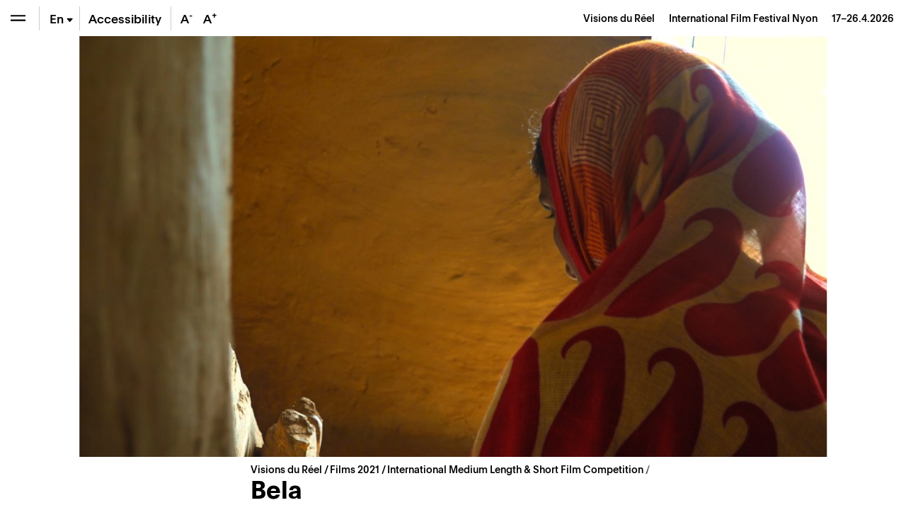

--- FILE ---
content_type: text/html; charset=UTF-8
request_url: https://www.visionsdureel.ch/en/film/2021/bela/
body_size: 26264
content:
<!doctype html>
<html lang="en-US">
<head>
	<meta charset="UTF-8" />
	<meta name="viewport" content="width=device-width, initial-scale=1" />
	<link rel="profile" href="https://gmpg.org/xfn/11" />
	
	<!-- Global site tag (gtag.js) - Google Analytics -->
	<script async src="https://www.googletagmanager.com/gtag/js?id=UA-1654264-4"></script>
	<script>
	  window.dataLayer = window.dataLayer || [];
	  function gtag(){dataLayer.push(arguments);}
	  gtag('js', new Date());

	  gtag('config', 'UA-1654264-4');
	</script>

	
	<meta name='robots' content='index, follow, max-image-preview:large, max-snippet:-1, max-video-preview:-1' />
	<style>img:is([sizes="auto" i], [sizes^="auto," i]) { contain-intrinsic-size: 3000px 1500px }</style>
	
	<!-- This site is optimized with the Yoast SEO plugin v26.6 - https://yoast.com/wordpress/plugins/seo/ -->
	<title>Bela – Films &#8211; Visions du Réel</title>
	<meta name="description" content="Prantik BasuAnjali MonteiroKP Jayasankar" />
	<link rel="canonical" href="https://www.visionsdureel.ch/film/2021/bela/" />
	<meta property="og:locale" content="en_US" />
	<meta property="og:type" content="article" />
	<meta property="og:title" content="Bela – Films &#8211; Visions du Réel" />
	<meta property="og:description" content="Prantik BasuAnjali MonteiroKP Jayasankar" />
	<meta property="og:url" content="https://www.visionsdureel.ch/en/film/2021/bela/" />
	<meta property="og:site_name" content="Visions du Réel" />
	<meta property="article:publisher" content="https://www.facebook.com/visionsdureelfestival" />
	<meta property="article:modified_time" content="2024-02-20T23:08:12+00:00" />
	<meta property="og:image" content="https://www.visionsdureel.ch/wp-content/uploads/2021/03/875394.jpg" />
	<meta property="og:image:width" content="2048" />
	<meta property="og:image:height" content="1152" />
	<meta property="og:image:type" content="image/jpeg" />
	<meta name="twitter:card" content="summary_large_image" />
	<meta name="twitter:site" content="@visionsdureel" />
	<script type="application/ld+json" class="yoast-schema-graph">{"@context":"https://schema.org","@graph":[{"@type":"WebPage","@id":"https://www.visionsdureel.ch/en/film/2021/bela/","url":"https://www.visionsdureel.ch/en/film/2021/bela/","name":"Bela – Films &#8211; Visions du Réel","isPartOf":{"@id":"https://www.visionsdureel.ch/en/#website"},"primaryImageOfPage":{"@id":"https://www.visionsdureel.ch/en/film/2021/bela/#primaryimage"},"image":{"@id":"https://www.visionsdureel.ch/en/film/2021/bela/#primaryimage"},"thumbnailUrl":"https://www.visionsdureel.ch/wp-content/uploads/2021/03/875394.jpg","datePublished":"2021-03-02T23:00:00+00:00","dateModified":"2024-02-20T23:08:12+00:00","description":"Prantik BasuAnjali MonteiroKP Jayasankar","breadcrumb":{"@id":"https://www.visionsdureel.ch/en/film/2021/bela/#breadcrumb"},"inLanguage":"en-US","potentialAction":[{"@type":"ReadAction","target":["https://www.visionsdureel.ch/en/film/2021/bela/"]}]},{"@type":"ImageObject","inLanguage":"en-US","@id":"https://www.visionsdureel.ch/en/film/2021/bela/#primaryimage","url":"https://www.visionsdureel.ch/wp-content/uploads/2021/03/875394.jpg","contentUrl":"https://www.visionsdureel.ch/wp-content/uploads/2021/03/875394.jpg","width":2048,"height":1152},{"@type":"BreadcrumbList","@id":"https://www.visionsdureel.ch/en/film/2021/bela/#breadcrumb","itemListElement":[{"@type":"ListItem","position":1,"name":"Visions du Réel","item":"https://www.visionsdureel.ch/en/"},{"@type":"ListItem","position":2,"name":"Film","item":"https://www.visionsdureel.ch/en/films/"},{"@type":"ListItem","position":3,"name":"International Medium Length &amp; Short Film Competition","item":"https://www.visionsdureel.ch/en/section/international-medium-length-short-film-competition/"},{"@type":"ListItem","position":4,"name":"Bela"}]},{"@type":"WebSite","@id":"https://www.visionsdureel.ch/en/#website","url":"https://www.visionsdureel.ch/en/","name":"Visions du Réel","description":"Festival International de Cinema Nyon","publisher":{"@id":"https://www.visionsdureel.ch/en/#organization"},"alternateName":"Festival international de cinéma Nyon","potentialAction":[{"@type":"SearchAction","target":{"@type":"EntryPoint","urlTemplate":"https://www.visionsdureel.ch/en/?s={search_term_string}"},"query-input":{"@type":"PropertyValueSpecification","valueRequired":true,"valueName":"search_term_string"}}],"inLanguage":"en-US"},{"@type":"Organization","@id":"https://www.visionsdureel.ch/en/#organization","name":"Visions du Réel","alternateName":"Festival international de cinéma Nyon","url":"https://www.visionsdureel.ch/en/","logo":{"@type":"ImageObject","inLanguage":"en-US","@id":"https://www.visionsdureel.ch/en/#/schema/logo/image/","url":"https://www.visionsdureel.ch/wp-content/uploads/2026/01/VdR26_Logo_site_web.jpg","contentUrl":"https://www.visionsdureel.ch/wp-content/uploads/2026/01/VdR26_Logo_site_web.jpg","width":1920,"height":1080,"caption":"Visions du Réel"},"image":{"@id":"https://www.visionsdureel.ch/en/#/schema/logo/image/"},"sameAs":["https://www.facebook.com/visionsdureelfestival","https://x.com/visionsdureel","https://www.instagram.com/visionsdureel/"]}]}</script>
	<!-- / Yoast SEO plugin. -->


<link rel='dns-prefetch' href='//www.google.com' />
<link rel='stylesheet' id='wp-block-library-css' href='https://www.visionsdureel.ch/wp-includes/css/dist/block-library/style.min.css?ver=6.8.3' media='all' />
<style id='classic-theme-styles-inline-css'>
/*! This file is auto-generated */
.wp-block-button__link{color:#fff;background-color:#32373c;border-radius:9999px;box-shadow:none;text-decoration:none;padding:calc(.667em + 2px) calc(1.333em + 2px);font-size:1.125em}.wp-block-file__button{background:#32373c;color:#fff;text-decoration:none}
</style>
<style id='global-styles-inline-css'>
:root{--wp--preset--aspect-ratio--square: 1;--wp--preset--aspect-ratio--4-3: 4/3;--wp--preset--aspect-ratio--3-4: 3/4;--wp--preset--aspect-ratio--3-2: 3/2;--wp--preset--aspect-ratio--2-3: 2/3;--wp--preset--aspect-ratio--16-9: 16/9;--wp--preset--aspect-ratio--9-16: 9/16;--wp--preset--color--black: #000000;--wp--preset--color--cyan-bluish-gray: #abb8c3;--wp--preset--color--white: #ffffff;--wp--preset--color--pale-pink: #f78da7;--wp--preset--color--vivid-red: #cf2e2e;--wp--preset--color--luminous-vivid-orange: #ff6900;--wp--preset--color--luminous-vivid-amber: #fcb900;--wp--preset--color--light-green-cyan: #7bdcb5;--wp--preset--color--vivid-green-cyan: #00d084;--wp--preset--color--pale-cyan-blue: #8ed1fc;--wp--preset--color--vivid-cyan-blue: #0693e3;--wp--preset--color--vivid-purple: #9b51e0;--wp--preset--color--text: #000000;--wp--preset--color--accent: #E30513;--wp--preset--color--secondary: #009640;--wp--preset--color--tertiary: #0080C8;--wp--preset--color--background: #ffffff;--wp--preset--gradient--vivid-cyan-blue-to-vivid-purple: linear-gradient(135deg,rgba(6,147,227,1) 0%,rgb(155,81,224) 100%);--wp--preset--gradient--light-green-cyan-to-vivid-green-cyan: linear-gradient(135deg,rgb(122,220,180) 0%,rgb(0,208,130) 100%);--wp--preset--gradient--luminous-vivid-amber-to-luminous-vivid-orange: linear-gradient(135deg,rgba(252,185,0,1) 0%,rgba(255,105,0,1) 100%);--wp--preset--gradient--luminous-vivid-orange-to-vivid-red: linear-gradient(135deg,rgba(255,105,0,1) 0%,rgb(207,46,46) 100%);--wp--preset--gradient--very-light-gray-to-cyan-bluish-gray: linear-gradient(135deg,rgb(238,238,238) 0%,rgb(169,184,195) 100%);--wp--preset--gradient--cool-to-warm-spectrum: linear-gradient(135deg,rgb(74,234,220) 0%,rgb(151,120,209) 20%,rgb(207,42,186) 40%,rgb(238,44,130) 60%,rgb(251,105,98) 80%,rgb(254,248,76) 100%);--wp--preset--gradient--blush-light-purple: linear-gradient(135deg,rgb(255,206,236) 0%,rgb(152,150,240) 100%);--wp--preset--gradient--blush-bordeaux: linear-gradient(135deg,rgb(254,205,165) 0%,rgb(254,45,45) 50%,rgb(107,0,62) 100%);--wp--preset--gradient--luminous-dusk: linear-gradient(135deg,rgb(255,203,112) 0%,rgb(199,81,192) 50%,rgb(65,88,208) 100%);--wp--preset--gradient--pale-ocean: linear-gradient(135deg,rgb(255,245,203) 0%,rgb(182,227,212) 50%,rgb(51,167,181) 100%);--wp--preset--gradient--electric-grass: linear-gradient(135deg,rgb(202,248,128) 0%,rgb(113,206,126) 100%);--wp--preset--gradient--midnight: linear-gradient(135deg,rgb(2,3,129) 0%,rgb(40,116,252) 100%);--wp--preset--font-size--small: 20px;--wp--preset--font-size--medium: 20px;--wp--preset--font-size--large: 30px;--wp--preset--font-size--x-large: 42px;--wp--preset--font-size--normal: 24px;--wp--preset--font-size--larger: 40px;--wp--preset--spacing--20: 0.44rem;--wp--preset--spacing--30: 0.67rem;--wp--preset--spacing--40: 1rem;--wp--preset--spacing--50: 1.5rem;--wp--preset--spacing--60: 2.25rem;--wp--preset--spacing--70: 3.38rem;--wp--preset--spacing--80: 5.06rem;--wp--preset--shadow--natural: 6px 6px 9px rgba(0, 0, 0, 0.2);--wp--preset--shadow--deep: 12px 12px 50px rgba(0, 0, 0, 0.4);--wp--preset--shadow--sharp: 6px 6px 0px rgba(0, 0, 0, 0.2);--wp--preset--shadow--outlined: 6px 6px 0px -3px rgba(255, 255, 255, 1), 6px 6px rgba(0, 0, 0, 1);--wp--preset--shadow--crisp: 6px 6px 0px rgba(0, 0, 0, 1);}:where(.is-layout-flex){gap: 0.5em;}:where(.is-layout-grid){gap: 0.5em;}body .is-layout-flex{display: flex;}.is-layout-flex{flex-wrap: wrap;align-items: center;}.is-layout-flex > :is(*, div){margin: 0;}body .is-layout-grid{display: grid;}.is-layout-grid > :is(*, div){margin: 0;}:where(.wp-block-columns.is-layout-flex){gap: 2em;}:where(.wp-block-columns.is-layout-grid){gap: 2em;}:where(.wp-block-post-template.is-layout-flex){gap: 1.25em;}:where(.wp-block-post-template.is-layout-grid){gap: 1.25em;}.has-black-color{color: var(--wp--preset--color--black) !important;}.has-cyan-bluish-gray-color{color: var(--wp--preset--color--cyan-bluish-gray) !important;}.has-white-color{color: var(--wp--preset--color--white) !important;}.has-pale-pink-color{color: var(--wp--preset--color--pale-pink) !important;}.has-vivid-red-color{color: var(--wp--preset--color--vivid-red) !important;}.has-luminous-vivid-orange-color{color: var(--wp--preset--color--luminous-vivid-orange) !important;}.has-luminous-vivid-amber-color{color: var(--wp--preset--color--luminous-vivid-amber) !important;}.has-light-green-cyan-color{color: var(--wp--preset--color--light-green-cyan) !important;}.has-vivid-green-cyan-color{color: var(--wp--preset--color--vivid-green-cyan) !important;}.has-pale-cyan-blue-color{color: var(--wp--preset--color--pale-cyan-blue) !important;}.has-vivid-cyan-blue-color{color: var(--wp--preset--color--vivid-cyan-blue) !important;}.has-vivid-purple-color{color: var(--wp--preset--color--vivid-purple) !important;}.has-black-background-color{background-color: var(--wp--preset--color--black) !important;}.has-cyan-bluish-gray-background-color{background-color: var(--wp--preset--color--cyan-bluish-gray) !important;}.has-white-background-color{background-color: var(--wp--preset--color--white) !important;}.has-pale-pink-background-color{background-color: var(--wp--preset--color--pale-pink) !important;}.has-vivid-red-background-color{background-color: var(--wp--preset--color--vivid-red) !important;}.has-luminous-vivid-orange-background-color{background-color: var(--wp--preset--color--luminous-vivid-orange) !important;}.has-luminous-vivid-amber-background-color{background-color: var(--wp--preset--color--luminous-vivid-amber) !important;}.has-light-green-cyan-background-color{background-color: var(--wp--preset--color--light-green-cyan) !important;}.has-vivid-green-cyan-background-color{background-color: var(--wp--preset--color--vivid-green-cyan) !important;}.has-pale-cyan-blue-background-color{background-color: var(--wp--preset--color--pale-cyan-blue) !important;}.has-vivid-cyan-blue-background-color{background-color: var(--wp--preset--color--vivid-cyan-blue) !important;}.has-vivid-purple-background-color{background-color: var(--wp--preset--color--vivid-purple) !important;}.has-black-border-color{border-color: var(--wp--preset--color--black) !important;}.has-cyan-bluish-gray-border-color{border-color: var(--wp--preset--color--cyan-bluish-gray) !important;}.has-white-border-color{border-color: var(--wp--preset--color--white) !important;}.has-pale-pink-border-color{border-color: var(--wp--preset--color--pale-pink) !important;}.has-vivid-red-border-color{border-color: var(--wp--preset--color--vivid-red) !important;}.has-luminous-vivid-orange-border-color{border-color: var(--wp--preset--color--luminous-vivid-orange) !important;}.has-luminous-vivid-amber-border-color{border-color: var(--wp--preset--color--luminous-vivid-amber) !important;}.has-light-green-cyan-border-color{border-color: var(--wp--preset--color--light-green-cyan) !important;}.has-vivid-green-cyan-border-color{border-color: var(--wp--preset--color--vivid-green-cyan) !important;}.has-pale-cyan-blue-border-color{border-color: var(--wp--preset--color--pale-cyan-blue) !important;}.has-vivid-cyan-blue-border-color{border-color: var(--wp--preset--color--vivid-cyan-blue) !important;}.has-vivid-purple-border-color{border-color: var(--wp--preset--color--vivid-purple) !important;}.has-vivid-cyan-blue-to-vivid-purple-gradient-background{background: var(--wp--preset--gradient--vivid-cyan-blue-to-vivid-purple) !important;}.has-light-green-cyan-to-vivid-green-cyan-gradient-background{background: var(--wp--preset--gradient--light-green-cyan-to-vivid-green-cyan) !important;}.has-luminous-vivid-amber-to-luminous-vivid-orange-gradient-background{background: var(--wp--preset--gradient--luminous-vivid-amber-to-luminous-vivid-orange) !important;}.has-luminous-vivid-orange-to-vivid-red-gradient-background{background: var(--wp--preset--gradient--luminous-vivid-orange-to-vivid-red) !important;}.has-very-light-gray-to-cyan-bluish-gray-gradient-background{background: var(--wp--preset--gradient--very-light-gray-to-cyan-bluish-gray) !important;}.has-cool-to-warm-spectrum-gradient-background{background: var(--wp--preset--gradient--cool-to-warm-spectrum) !important;}.has-blush-light-purple-gradient-background{background: var(--wp--preset--gradient--blush-light-purple) !important;}.has-blush-bordeaux-gradient-background{background: var(--wp--preset--gradient--blush-bordeaux) !important;}.has-luminous-dusk-gradient-background{background: var(--wp--preset--gradient--luminous-dusk) !important;}.has-pale-ocean-gradient-background{background: var(--wp--preset--gradient--pale-ocean) !important;}.has-electric-grass-gradient-background{background: var(--wp--preset--gradient--electric-grass) !important;}.has-midnight-gradient-background{background: var(--wp--preset--gradient--midnight) !important;}.has-small-font-size{font-size: var(--wp--preset--font-size--small) !important;}.has-medium-font-size{font-size: var(--wp--preset--font-size--medium) !important;}.has-large-font-size{font-size: var(--wp--preset--font-size--large) !important;}.has-x-large-font-size{font-size: var(--wp--preset--font-size--x-large) !important;}
:where(.wp-block-post-template.is-layout-flex){gap: 1.25em;}:where(.wp-block-post-template.is-layout-grid){gap: 1.25em;}
:where(.wp-block-columns.is-layout-flex){gap: 2em;}:where(.wp-block-columns.is-layout-grid){gap: 2em;}
:root :where(.wp-block-pullquote){font-size: 1.5em;line-height: 1.6;}
</style>
<link data-minify="1" rel='stylesheet' id='newsletter-form-css' href='https://www.visionsdureel.ch/wp-content/cache/min/1/wp-content/plugins/db-newsletter/assets/css/newsletter-form.css?ver=1768574613' media='all' />
<link data-minify="1" rel='stylesheet' id='tkt-main-css-css' href='https://www.visionsdureel.ch/wp-content/cache/min/1/wp-content/plugins/ticketack/front/build/main.css?ver=1768574613' media='all' />
<link data-minify="1" rel='stylesheet' id='tkt-override-css-css' href='https://www.visionsdureel.ch/wp-content/cache/min/1/wp-content/themes/visionsdureel/tkt_override.css?ver=1768574613' media='all' />
<link data-minify="1" rel='stylesheet' id='bootstrap-icons-css' href='https://www.visionsdureel.ch/wp-content/cache/min/1/wp-content/themes/visionsdureel/assets/vendors/bootstrap-icons/font/bootstrap-icons.css?ver=1768574613' media='all' />
<link data-minify="1" rel='stylesheet' id='vdr-style-css' href='https://www.visionsdureel.ch/wp-content/cache/min/1/wp-content/themes/visionsdureel/style.css?ver=1768574613' media='all' />
<link data-minify="1" rel='stylesheet' id='vdr-style-light-theme-css' href='https://www.visionsdureel.ch/wp-content/cache/min/1/wp-content/themes/visionsdureel/assets/scss/main.css?ver=1768574613' media='all' />
<script src="https://www.visionsdureel.ch/wp-includes/js/jquery/jquery.min.js?ver=3.7.1" id="jquery-core-js"></script>
<script src="https://www.visionsdureel.ch/wp-includes/js/jquery/jquery-migrate.min.js?ver=3.4.1" id="jquery-migrate-js"></script>

<link rel="https://api.w.org/" href="https://www.visionsdureel.ch/en/wp-json/" /><link rel="EditURI" type="application/rsd+xml" title="RSD" href="https://www.visionsdureel.ch/xmlrpc.php?rsd" />
<meta name="generator" content="WordPress 6.8.3" />
<link rel='shortlink' href='https://www.visionsdureel.ch/en/?p=30342' />
<link rel="alternate" title="oEmbed (JSON)" type="application/json+oembed" href="https://www.visionsdureel.ch/en/wp-json/oembed/1.0/embed?url=https%3A%2F%2Fwww.visionsdureel.ch%2Fen%2Ffilm%2F2021%2Fbela%2F" />
<link rel="alternate" title="oEmbed (XML)" type="text/xml+oembed" href="https://www.visionsdureel.ch/en/wp-json/oembed/1.0/embed?url=https%3A%2F%2Fwww.visionsdureel.ch%2Fen%2Ffilm%2F2021%2Fbela%2F&#038;format=xml" />
<meta name="generator" content="WPML ver:4.7.4 stt:1,4,3;" />
<link rel="icon" href="https://www.visionsdureel.ch/wp-content/uploads/2026/01/cropped-VdR26_favicon-1-32x32.png" sizes="32x32" />
<link rel="icon" href="https://www.visionsdureel.ch/wp-content/uploads/2026/01/cropped-VdR26_favicon-1-192x192.png" sizes="192x192" />
<link rel="apple-touch-icon" href="https://www.visionsdureel.ch/wp-content/uploads/2026/01/cropped-VdR26_favicon-1-180x180.png" />
<meta name="msapplication-TileImage" content="https://www.visionsdureel.ch/wp-content/uploads/2026/01/cropped-VdR26_favicon-1-270x270.png" />
	
<meta name="generator" content="WP Rocket 3.20.2" data-wpr-features="wpr_minify_concatenate_js wpr_minify_css wpr_preload_links wpr_desktop" /></head>
<body class="wp-singular film-template-default single single-film postid-30342 wp-custom-logo wp-theme-visionsdureel  lang-en">

<div data-rocket-location-hash="54257ff4dc2eb7aae68fa23eb5f11e06" id="page" class="site">
	
	<div data-rocket-location-hash="46463c1d82d64bffc3f7ac9edde84a18" id="header-nav" class="sticky-top">
  <div data-rocket-location-hash="8d933b28ecadfa71bf207c41faecdea3" class="d-flex flex-row">
    
<div class="wrapper-menu d-flex">

    <button class="btn btn-menu  btn-menu-toggle" type="button" aria-expanded="false" aria-label="Open the menu" style="background-color: transparent" onClick="toggle_menu()">
        <span class="navbar-toggler-icon"></span>
    </button>

    <div class="nav-btn-menu-separator ml-0 ml-sm-1"></div>

        
    
    <div class="btn btn-menu btn-menu-lang-selector " type="button" onClick="this.classList.toggle('overflow-visible');">
        <span class="btn-lang active">En<span class="bi bi-caret-down-fill"></span></span><a href='https://www.visionsdureel.ch/de/film/2021/bela/' class='btn-lang '>De</a><a href='https://www.visionsdureel.ch/film/2021/bela/' class='btn-lang '>Fr</a>    </div>

    <div class="nav-btn-menu-separator"></div>

            <a class="btn btn-menu d-none d-lg-flex" href="https://www.visionsdureel.ch/en/info/a-propos/accessibilite-et-inclusion/" target="_blank" style="width:auto"><span class="my-auto mx-2">Accessibility</span></a>

        <div class="nav-btn-menu-separator d-none d-xl-block"></div>
    
    <button class="btn border-0 btn-menu d-none d-xl-block" onClick="typo('-')" data-toggle="tooltip" data-placement="bottom" title="Reduce the size of the text" style="width:2rem">
        A<sup>-</sup>
    </button>
    <button class="btn border-0 btn-menu d-none d-xl-block" onClick="typo('+')" data-toggle="tooltip" data-placement="bottom" title="Increase the size of the text" style="width:2rem">
        A<sup>+</sup>
    </button>
    </div>



    <div id="industry-nav" class="d-none" style="display: none;">

        <div class="nav-btn-menu-separator industry-nav-separator d-none d-lg-block"></div>

        <!-- Mobile Toggle BTN (should always be first) -->
        <button class="d-lg-none btn btn-menu " onclick="document.getElementById('industry-nav').classList.toggle('h-auto')">
            <i class="bi bi-shield-lock"></i>
        </button>

        <!--MY Profil-->
        <a id="myprofil-nav-link" href="https://www.visionsdureel.ch/en/my-profile/" class="btn btn-menu " data-toggle="tooltip" data-placement="bottom" title="My VdR–Industry">
            <i class="bi bi-person-circle"></i>
        </a>

        <!--WHO'S WHO-->
        <a href="https://www.visionsdureel.ch/en/whos-who/" class="btn btn-menu " data-toggle="tooltip" data-placement="bottom" title="Who's Who">
            <i class="bi bi-people-fill"></i>
        </a>

        <!--PROJECTS-->
        <a id="project-nav-link" href="https://www.visionsdureel.ch/en/projects/2025/" class="btn btn-menu  d-none" data-toggle="tooltip" data-placement="bottom" data-user_allowed="INDUSTRY,NETWORKING" title="Projects" style="display: none;">
            <i class="bi bi-easel"></i>
        </a>

                <a
            id="meetings-nav-link"
            href="#"
            class="btn btn-menu  d-none"
            data-toggle="tooltip"
            data-placement="bottom"
            data-opening="2025-03-13T10:00:00+02:00"
            data-user_allowed="INDUSTRY,NETWORKING,PRO"
                        data-link-default="https://www.visionsdureel.ch/en/vdr-industry/my-meetings/"
                                    data-link-industry="https://www.visionsdureel.ch/en/vdr-industry/my-meetings/meetings-industry/"
                                    data-link-networking="https://www.visionsdureel.ch/en/vdr-industry/my-meetings/meetings-networking/"
                                    data-link-pro="https://www.visionsdureel.ch/en/vdr-industry/my-meetings/meetings-pro/"
                        title="On Thursday, March 13th at 10:00 AM you will be able to request for meetings"
            style="display: none;">
            <i class="bi bi-chat-left-text"></i>
            <div id="pending-meetings-container" class="empty">
                <div id="pending-meeting-number"></div>
            </div>
        </a>

        <!--FILM MARKET-->
        
        <a id="film_market-nav-link" href="#" data-opening="2025-03-25T09:00:00+02:00" data-link="/en/film-market-catalogue/2025/" class="btn btn-menu " data-toggle="tooltip" data-placement="bottom" title="On Tuesday, March 25th at 9:00 AM you will be able to access the Film Market Catalogue">
            <i class="bi bi-collection-play"></i>
        </a>

        <a id="myagenda-nav-link" href="https://www.visionsdureel.ch/en/my-agenda/" class="btn btn-menu  d-none" data-toggle="tooltip" data-placement="bottom" data-user_allowed="INDUSTRY,NETWORKING,PRO" title="My Agenda">
            <i class="bi bi-calendar-week"></i>
        </a>

        <div class="nav-btn-menu-separator industry-nav-separator d-none d-lg-block"></div>

        <!-- Nyon Time -->
        <div class="btn btn-menu btn-nyon-time d-none d-lg-flex text-nowrap pointer-none" style="min-width:60px">
            <span>
                <span>Nyon Time</span><br>
                <span id="nyon-time">00:00</span>
            </span>
        </div>



    </div>

    <header id="masthead" class="ml-auto font-size-sm d-flex">
      <div class="text-right pr-2 pr-sm-3 d-flex">
        <div class="my-auto"> <a class="nav-link d-inline-block p-0" href="https://www.visionsdureel.ch/en/"> <span> Visions du Réel </span> <span class="ml-3 d-none d-md-inline-block catchphrase">
          International Film Festival Nyon          </span> </a> <span class="d-block d-sm-inline-block blog_dates ml-3">17–26.4.2026</span> </div>
      </div>
    </header>
  </div>
</div>
	
	<nav id="main-nav" class="d-flex flex-column">

  <nav id="menu-breadcrumb" aria-label="breadcrumb" class="font-size-sm mt-3 mt-md-4">
	
	<ol class="breadcrumb">
		<li class="breadcrumb-item" aria-current="page">
			<a href="https://www.visionsdureel.ch/en/">
				Visions du Réel		   	</a>
		</li>
		<li class="breadcrumb-item">
		</li>
	</ol>
	
</nav>
  <div class="main-nav-content d-flex flex-column">
          <div id='mainmenu-primary' class='section-menu'>
        
            <a href='https://www.visionsdureel.ch/en/program/guest-of-honour/kelly-reichardt/' class='menu_item  '>Guest of Honour</a>
          

                      <div id="menu-programme-festival-anglais">

                <a id="btn-tab-programme-festival-anglais" class='menu_item text-truncate' data-toggle='collapse' href='#tab-programme-festival-anglais' role='button' aria-expanded='false' aria-controls='tab-programme-festival-anglais'>
                  Programme                  <span class='arrow'></span></a>

                <div class='collapse pl-3 ' id='tab-programme-festival-anglais' aria-labelledby="btn-tab-programme-festival-anglais" data-parent="#mainmenu-primary">
                  <div class="pb-2"> <a href="https://www.visionsdureel.ch/en/program/about/" class="menu_item menu_item_about ">
                      Sections                    </a>
                    <div id='menu-150551337' class='section-menu'><a href='https://www.visionsdureel.ch/en/program/about/' class='menu_item  '>Sections</a><a href='https://www.visionsdureel.ch/en/films/2025/' class='menu_item  '>Films</a><a href='https://www.visionsdureel.ch/en/program/schedule/' class='menu_item  '>Schedule 2025</a><a href='https://www.visionsdureel.ch/en/program/guest-of-honour/' class='menu_item  '>Guest of Honour</a><a href='https://www.visionsdureel.ch/en/program/special-guest/' class='menu_item  '>Special Guest</a><a href='https://www.visionsdureel.ch/en/program/ateliers/' class='menu_item  '>Ateliers</a><a href='https://www.visionsdureel.ch/en/program/thematic-pathways/' class='menu_item  '>Thematic pathways</a><a href='https://www.visionsdureel.ch/en/program/awards/' class='menu_item  '>Awards</a><a href='https://www.visionsdureel.ch/en/program/juries/' class='menu_item  '>Juries</a></div>                  </div>
                </div>
              </div>
                      

                      <div id="menu-vdr-industry">

                <a id="btn-tab-vdr-industry" class='menu_item text-truncate' data-toggle='collapse' href='#tab-vdr-industry' role='button' aria-expanded='false' aria-controls='tab-vdr-industry'>
                  VdR–Industry                  <span class='arrow'></span></a>

                <div class='collapse pl-3 ' id='tab-vdr-industry' aria-labelledby="btn-tab-vdr-industry" data-parent="#mainmenu-primary">
                  <div class="pb-2"> <a href="https://www.visionsdureel.ch/en/vdr-industry/about/" class="menu_item menu_item_about ">
                      Overview                    </a>
                    <div id='menu-14395736' class='section-menu'><a href='https://www.visionsdureel.ch/en/vdr-industry/about/' class='menu_item  '>VdR–Industry</a><a href='https://www.visionsdureel.ch/en/vdr-industry/prix-rts-soutien-a-la-creation-documentaire/' class='menu_item  '>Prix RTS de soutien à la création documentaire</a><a href='https://www.visionsdureel.ch/en/selection-committees-2026/' class='menu_item  '>Selection Committees 2026</a><a href='https://www.visionsdureel.ch/en/vdr-industry/awards/2026/' class='menu_item  '>VdR–Industry Awards 2026</a><a class='menu_item' data-toggle='collapse' href='#tab-160664' role='button' aria-expanded='false' aria-controls='tab-160664'>Projects Presentations <span class='arrow'></span></a><div class='collapse pl-3 ' id='tab-160664' data-parent='#menu-14395736'><a href='https://www.visionsdureel.ch/en/vdr-industry/vdr-pitching/' class='menu_item  '>VdR–Pitching</a><a href='https://www.visionsdureel.ch/en/vdr-industry/vdr-work-in-progress/' class='menu_item  '>VdR–Work in Progress</a></div><a class='menu_item' data-toggle='collapse' href='#tab-166840' role='button' aria-expanded='false' aria-controls='tab-166840'>Lab & Working Sessions <span class='arrow'></span></a><div class='collapse pl-3 ' id='tab-166840' data-parent='#menu-14395736'><a href='https://www.visionsdureel.ch/en/vdr-industry/vdr-rough-cut-lab/' class='menu_item  '>VdR–Rough Cut Lab</a><a href='https://www.visionsdureel.ch/en/vdr-industry/vdr-development-lab/' class='menu_item  '>VdR–Development Lab</a></div><a href='https://www.visionsdureel.ch/en/vdr-industry/vdr-film-market/' class='menu_item  '>VdR–Film Market</a><a href='https://www.visionsdureel.ch/en/vdr-industry/archives/' class='menu_item  '>Industry Archives</a></div>                  </div>
                </div>
              </div>
                      

                      <div id="menu-participation-culturelle-anglais">

                <a id="btn-tab-participation-culturelle-anglais" class='menu_item text-truncate' data-toggle='collapse' href='#tab-participation-culturelle-anglais' role='button' aria-expanded='false' aria-controls='tab-participation-culturelle-anglais'>
                  Public & activities                  <span class='arrow'></span></a>

                <div class='collapse pl-3 ' id='tab-participation-culturelle-anglais' aria-labelledby="btn-tab-participation-culturelle-anglais" data-parent="#mainmenu-primary">
                  <div class="pb-2"> <a href="https://www.visionsdureel.ch/en/cultural-participation/a-propos/" class="menu_item menu_item_about ">
                      About                    </a>
                    <div id='menu-150991476' class='section-menu'><a href='https://www.visionsdureel.ch/en/cultural-participation/a-propos/' class='menu_item  '>About – Public & cultural outreach</a><a href='https://www.visionsdureel.ch/en/cultural-participation/tout-public/' class='menu_item '>All audiences</a><div class='collapse pl-3 ' id='tab-166424' data-parent='#menu-150991476'><a href='https://www.visionsdureel.ch/en/cultural-participation/tout-public/balades-thematiques/' class='menu_item  '>Balades thématiques</a><a href='https://www.visionsdureel.ch/tandems/' class='menu_item  '>Tandems</a></div><a href='https://www.visionsdureel.ch/en/cultural-participation/next-gen/' class='menu_item '>Next Gen – La Mobilière (12-26 years)</a><div class='collapse pl-3 ' id='tab-159178' data-parent='#menu-150991476'><a href='https://www.visionsdureel.ch/en/cultural-participation/next-gen/concours-reflex/' class='menu_item  '>Concours Reflex (12-26 ans)</a><a href='https://www.visionsdureel.ch/en/cultural-participation/next-gen/jurys-et-comite/' class='menu_item  '>Youth Jury (16-21 years old)</a><a href='https://www.visionsdureel.ch/en/cultural-participation/next-gen/new-generation-days-en/' class='menu_item  '>New Generation Days (18-22 years old)</a><a href='https://www.visionsdureel.ch/en/cultural-participation/next-gen/weekend-de-creation-video/' class='menu_item  '>Video Creation Weekend (13-15 years old)</a></div><a href='https://www.visionsdureel.ch/en/cultural-participation/a-propos/vdr-kids/' class='menu_item '>VdR Kids (4-12 years)</a><div class='collapse pl-3 ' id='tab-193612' data-parent='#menu-150991476'><a href='https://www.visionsdureel.ch/en/cultural-participation/a-propos/vdr-kids/la-lanterne-magique/' class='menu_item  '>La Lanterne Magique</a><a href='https://www.visionsdureel.ch/en/cultural-participation/ateliers-danimation/' class='menu_item  '>Ateliers d’animation</a><a href='https://www.visionsdureel.ch/en/cultural-participation/ateliers-son/' class='menu_item  '>Ateliers son</a><a href='https://www.visionsdureel.ch/en/cultural-participation/ateliers-image-et-mouvement/' class='menu_item  '>Ateliers image et mouvement</a></div><a href='https://www.visionsdureel.ch/en/cultural-participation/enseignant-e-s/' class='menu_item '>Schools and Universities</a><div class='collapse pl-3 ' id='tab-166422' data-parent='#menu-150991476'><a href='https://www.visionsdureel.ch/en/cultural-participation/enseignant-e-s/new-generation/' class='menu_item  '>New Generation (accreditation)</a><a href='https://www.visionsdureel.ch/en/cultural-participation/enseignant-e-s/vdr-at-school/' class='menu_item  '>VdR at School</a><a href='https://www.visionsdureel.ch/en/cultural-participation/enseignant-e-s/projections-scolaires/' class='menu_item  '>School screenings</a></div><a href='https://www.visionsdureel.ch/en/cultural-participation/public-senior/' class='menu_item '>Senior audiences</a><div class='collapse pl-3 ' id='tab-159180' data-parent='#menu-150991476'><a href='https://www.visionsdureel.ch/en/cultural-participation/public-senior/rendez-vous-culture/' class='menu_item  '>Rendez-vous culture</a><a href='https://www.visionsdureel.ch/en/cultural-participation/public-senior/cinesenior/' class='menu_item  '>Ciné-seniors</a></div><a href='https://www.visionsdureel.ch/en/cultural-participation/people-with-disabilities/' class='menu_item '>People with disabilities</a><div class='collapse pl-3 ' id='tab-167808' data-parent='#menu-150991476'><a href='https://www.visionsdureel.ch/en/cultural-participation/people-with-disabilities/audio-description/' class='menu_item  '>Audio description</a><a href='https://www.visionsdureel.ch/en/cultural-participation/people-with-disabilities/lecture-de-sous-titres/' class='menu_item  '>Sous-titrage audio</a><a href='https://www.visionsdureel.ch/en/cultural-participation/people-with-disabilities/sous-titres-personnes-malentendantes/' class='menu_item  '>SDH subtitles</a><a href='https://www.visionsdureel.ch/en/cultural-participation/people-with-disabilities/relaxed-sessions/' class='menu_item  '>Relaxed Sessions</a><a href='https://www.visionsdureel.ch/participation-culturelle/publics-situation-handicap/langue-des-signes-francaise/' class='menu_item  '>Langue des signes française</a></div></div>                  </div>
                </div>
              </div>
                      

                      <div id="menu-info-on-2025-en">

                <a id="btn-tab-info-on-2025-en" class='menu_item text-truncate' data-toggle='collapse' href='#tab-info-on-2025-en' role='button' aria-expanded='false' aria-controls='tab-info-on-2025-en'>
                  Infos                  <span class='arrow'></span></a>

                <div class='collapse pl-3 ' id='tab-info-on-2025-en' aria-labelledby="btn-tab-info-on-2025-en" data-parent="#mainmenu-primary">
                  <div class="pb-2"> <a href="https://www.visionsdureel.ch/en/info/a-propos/" class="menu_item menu_item_about ">
                      About                    </a>
                    <div id='menu-175254141' class='section-menu'><a href='https://www.visionsdureel.ch/en/info/a-propos/' class='menu_item  '>Infos</a><a href='https://www.visionsdureel.ch/en/info/emplois-stages/' class='menu_item  '>Jobs</a><a href='https://www.visionsdureel.ch/en/info/contact/' class='menu_item  '>Team &#038; contact</a><a href='https://www.visionsdureel.ch/en/info/fondation/' class='menu_item  '>Foundation</a><a class='menu_item' data-toggle='collapse' href='#tab-254123' role='button' aria-expanded='false' aria-controls='tab-254123'>Practical info <span class='arrow'></span></a><div class='collapse pl-3 ' id='tab-254123' data-parent='#menu-175254141'><a href='https://www.visionsdureel.ch/en/info/a-propos/billetterie/' class='menu_item  '>Tickets</a><a href='https://www.visionsdureel.ch/en/info/accreditation/' class='menu_item  '>Accreditations</a><a href='https://www.visionsdureel.ch/en/info/a-propos/lieux-accessibilite/' class='menu_item  '>Venues and accessibility</a><a href='https://www.visionsdureel.ch/en/info/a-propos/accessibilite-et-inclusion/' class='menu_item  '>Accessibility and inclusion</a><a href='https://www.visionsdureel.ch/en/info/benevoles/' class='menu_item  '>Volunteers</a></div><a class='menu_item' data-toggle='collapse' href='#tab-254125' role='button' aria-expanded='false' aria-controls='tab-254125'>Support <span class='arrow'></span></a><div class='collapse pl-3 ' id='tab-254125' data-parent='#menu-175254141'><a href='https://www.visionsdureel.ch/en/info/partenaires/' class='menu_item  '>Partners</a><a href='https://www.visionsdureel.ch/en/info/cercle-des-mecenes/' class='menu_item  '>Cercle des mécènes</a><a href='https://www.visionsdureel.ch/en/info/les-amies/' class='menu_item  '>Les Ami·e·s</a><a href='https://www.visionsdureel.ch/en/banquettes/' class='menu_item  '>Buy a Visions du Réel seat!</a></div><a href='https://www.visionsdureel.ch/en/online-shop/' class='menu_item  '>Online Shop</a><a href='https://www.visionsdureel.ch/en/info/a-propos/faq/' class='menu_item  '>Q&A</a></div>                  </div>
                </div>
              </div>
                      

        
            <a href='https://www.visionsdureel.ch/en/vdr-on-tour/' class='menu_item  '>VdR on Tour</a>
          

        
            <a href='https://vdratschool.ch/' class='menu_item  '>VdR at School</a>
          

        
            <a href='https://www.visionsdureel.ch/photos-videos/2025/' class='menu_item  '>Photos/videos</a>
          

        
            <a href='https://www.visionsdureel.ch/en/archives/' class='menu_item  '>Archives</a>
          

        
            <a href='https://www.visionsdureel.ch/en/info/a-propos/accessibilite-et-inclusion/' class='menu_item  d-lg-none'>Accessibility and inclusion</a>
          

                      <div id="menu-presse-anglais">

                <a id="btn-tab-presse-anglais" class='menu_item text-truncate' data-toggle='collapse' href='#tab-presse-anglais' role='button' aria-expanded='false' aria-controls='tab-presse-anglais'>
                  Press                  <span class='arrow'></span></a>

                <div class='collapse pl-3 ' id='tab-presse-anglais' aria-labelledby="btn-tab-presse-anglais" data-parent="#mainmenu-primary">
                  <div class="pb-2"> <a href="https://www.visionsdureel.ch/en/press/about/" class="menu_item menu_item_about ">
                      About                    </a>
                    <div id='menu-14884482' class='section-menu'><a href='https://www.visionsdureel.ch/en/press/about/' class='menu_item  '>Press</a><a href='https://www.visionsdureel.ch/en/press/press-releases/' class='menu_item  '>Press releases and reviews</a><a href='https://www.visionsdureel.ch/en/press/photos-videos/' class='menu_item  '>Photos/Videos</a></div>                  </div>
                </div>
              </div>
                      

              </div>
    
    <div>
      <form class="d-flex search-form" action="https://www.visionsdureel.ch/en/">
	<input type="text" name="s" value="" class="form-control search-form-input mr-3" placeholder="Search"/>
	<button type="submit" class="btn btn-outline-main search-form-btn">Search</button>
</form>    </div>

    <div class="main-nav-colophon pb-3 mt-auto">
      <div class="row mx-0">
        <div class="col-4 mt-3 pl-0">
          <div class="nav-network">
	<div class="font-weight-normal">
				<p class="mb-0 small">#VisionsduReel</p>
	</div>
	<ul class="list-unstyled list-inline mb-0 mt-1">
		<li class="list-inline-item">
			<a href="https://www.instagram.com/visionsdureel/" title="Instagram Visions du Réel">
				<svg xmlns="http://www.w3.org/2000/svg" width="16" height="16" fill="currentColor" class="bi bi-instagram" viewBox="0 0 16 16">
					<path d="M8 0C5.829 0 5.556.01 4.703.048 3.85.088 3.269.222 2.76.42a3.917 3.917 0 0 0-1.417.923A3.927 3.927 0 0 0 .42 2.76C.222 3.268.087 3.85.048 4.7.01 5.555 0 5.827 0 8.001c0 2.172.01 2.444.048 3.297.04.852.174 1.433.372 1.942.205.526.478.972.923 1.417.444.445.89.719 1.416.923.51.198 1.09.333 1.942.372C5.555 15.99 5.827 16 8 16s2.444-.01 3.298-.048c.851-.04 1.434-.174 1.943-.372a3.916 3.916 0 0 0 1.416-.923c.445-.445.718-.891.923-1.417.197-.509.332-1.09.372-1.942C15.99 10.445 16 10.173 16 8s-.01-2.445-.048-3.299c-.04-.851-.175-1.433-.372-1.941a3.926 3.926 0 0 0-.923-1.417A3.911 3.911 0 0 0 13.24.42c-.51-.198-1.092-.333-1.943-.372C10.443.01 10.172 0 7.998 0h.003zm-.717 1.442h.718c2.136 0 2.389.007 3.232.046.78.035 1.204.166 1.486.275.373.145.64.319.92.599.28.28.453.546.598.92.11.281.24.705.275 1.485.039.843.047 1.096.047 3.231s-.008 2.389-.047 3.232c-.035.78-.166 1.203-.275 1.485a2.47 2.47 0 0 1-.599.919c-.28.28-.546.453-.92.598-.28.11-.704.24-1.485.276-.843.038-1.096.047-3.232.047s-2.39-.009-3.233-.047c-.78-.036-1.203-.166-1.485-.276a2.478 2.478 0 0 1-.92-.598 2.48 2.48 0 0 1-.6-.92c-.109-.281-.24-.705-.275-1.485-.038-.843-.046-1.096-.046-3.233 0-2.136.008-2.388.046-3.231.036-.78.166-1.204.276-1.486.145-.373.319-.64.599-.92.28-.28.546-.453.92-.598.282-.11.705-.24 1.485-.276.738-.034 1.024-.044 2.515-.045v.002zm4.988 1.328a.96.96 0 1 0 0 1.92.96.96 0 0 0 0-1.92zm-4.27 1.122a4.109 4.109 0 1 0 0 8.217 4.109 4.109 0 0 0 0-8.217zm0 1.441a2.667 2.667 0 1 1 0 5.334 2.667 2.667 0 0 1 0-5.334z" />
				</svg>
			</a>
		</li>
		<li class="list-inline-item">
			<a href="https://www.linkedin.com/company/1590862" title="LinkedIn Visions du Réel">
				<svg xmlns="http://www.w3.org/2000/svg" width="16" height="16" fill="currentColor" class="bi bi-linkedin" viewBox="0 0 16 16">
					<path d="M0 1.146C0 .513.526 0 1.175 0h13.65C15.474 0 16 .513 16 1.146v13.708c0 .633-.526 1.146-1.175 1.146H1.175C.526 16 0 15.487 0 14.854zm4.943 12.248V6.169H2.542v7.225zm-1.2-8.212c.837 0 1.358-.554 1.358-1.248-.015-.709-.52-1.248-1.342-1.248S2.4 3.226 2.4 3.934c0 .694.521 1.248 1.327 1.248zm4.908 8.212V9.359c0-.216.016-.432.08-.586.173-.431.568-.878 1.232-.878.869 0 1.216.662 1.216 1.634v3.865h2.401V9.25c0-2.22-1.184-3.252-2.764-3.252-1.274 0-1.845.7-2.165 1.193v.025h-.016l.016-.025V6.169h-2.4c.03.678 0 7.225 0 7.225z" />
				</svg>
			</a>
		</li>
		<li class="list-inline-item">
			<a href="https://www.facebook.com/visionsdureelfestival" title="Facebook Visions du Réel">
				<svg xmlns="http://www.w3.org/2000/svg" width="21" height="21" fill="currentColor" class="bi bi-facebook" viewBox="0 0 16 16">
					<path d="M16 8.049c0-4.446-3.582-8.05-8-8.05C3.58 0-.002 3.603-.002 8.05c0 4.017 2.926 7.347 6.75 7.951v-5.625h-2.03V8.05H6.75V6.275c0-2.017 1.195-3.131 3.022-3.131.876 0 1.791.157 1.791.157v1.98h-1.009c-.993 0-1.303.621-1.303 1.258v1.51h2.218l-.354 2.326H9.25V16c3.824-.604 6.75-3.934 6.75-7.951z" />
				</svg>
			</a>
		</li>
		<li class="list-inline-item">
			<a href="https://www.youtube.com/user/visionsdureel" title="Youtube Visions du Réel">
				<svg xmlns="http://www.w3.org/2000/svg" width="16" height="16" fill="currentColor" class="bi bi-youtube" viewBox="0 0 16 16">
					<path d="M8.051 1.999h.089c.822.003 4.987.033 6.11.335a2.01 2.01 0 0 1 1.415 1.42c.101.38.172.883.22 1.402l.01.104.022.26.008.104c.065.914.073 1.77.074 1.957v.075c-.001.194-.01 1.108-.082 2.06l-.008.105-.009.104c-.05.572-.124 1.14-.235 1.558a2.007 2.007 0 0 1-1.415 1.42c-1.16.312-5.569.334-6.18.335h-.142c-.309 0-1.587-.006-2.927-.052l-.17-.006-.087-.004-.171-.007-.171-.007c-1.11-.049-2.167-.128-2.654-.26a2.007 2.007 0 0 1-1.415-1.419c-.111-.417-.185-.986-.235-1.558L.09 9.82l-.008-.104A31.4 31.4 0 0 1 0 7.68v-.122C.002 7.343.01 6.6.064 5.78l.007-.103.003-.052.008-.104.022-.26.01-.104c.048-.519.119-1.023.22-1.402a2.007 2.007 0 0 1 1.415-1.42c.487-.13 1.544-.21 2.654-.26l.17-.007.172-.006.086-.003.171-.007A99.788 99.788 0 0 1 7.858 2h.193zM6.4 5.209v4.818l4.157-2.408L6.4 5.209z" />
				</svg>
			</a>
		</li>
	</ul>
</div>        </div>
        <div class="col-4 font-size-sm mt-3">

                      <a href="https://www.visionsdureel.ch/en/press/about/">
              Press            </a><br>
          
                      <a href="https://www.visionsdureel.ch/en/info/partenaires/">
              Partners            </a><br>
          
          
                      <a href="https://www.visionsdureel.ch/en/archives/">
              Archives            </a>
          
        </div>

        <div class="col-4 font-size-sm mt-3">

                      <a href="https://www.visionsdureel.ch/en/info/contact/">
              Contact            </a>
            <br>
          
                      <a href="https://www.visionsdureel.ch/en/newsletters/">
              Newsletter            </a>
            <br>
          
        </div>
      </div>
    </div>

  </div>
</nav>

<script>
  var programmeItems = ["menu-item-164466", "menu-item-166547", "menu-item-166550"];
  var festivalItems = ["menu-item-164459", "menu-item-167759", "menu-item-167762"];
  for (let programmeItem of programmeItems) {
    programmeItem = document.getElementById(programmeItem);
    if (programmeItem) {
      if (programmeItem.classList.contains("current-menu-item")) {
        for (let festivalItem of festivalItems) {
          festivalItem = document.getElementById(festivalItem);
          if (festivalItem) festivalItem.classList.remove("current-menu-item");
        }
      }
    }
  }
</script>	
	
	<div data-rocket-location-hash="1efada7901a5e66cac1c7a8c8f2c337c" id="content" class="px-1 px-sm-2 px-md-5 content-wrapper pb-5">
        <div data-rocket-location-hash="e80343eeae638b45e11eebf76f81be0a" id="primary" class="content-area">
  <main id="main" class="site-main">
    <article>

      <header id="article-header">

  <div class="d-flex flex-column responsive-header-h">

    <div id="full-slider" class="d-none d-xl-block carousel carousel-fade slide article-header-media-wrapper" data-ride="carousel" data-interval="2900" data-pause="false">

      <div class="carousel-inner h-100" role="listbox">
                  <div class="carousel-item h-100 active">
            <img width="320" height="180" src="https://www.visionsdureel.ch/wp-content/uploads/2021/03/875394-320x180.jpg" class="attachment-thumbnail size-thumbnail" alt="" sizes="(max-width: 575px) 100vw, (max-width: 1279px) calc(100vw - 6rem), (-webkit-min-device-pixel-ratio: 1.5) calc(100vh / 1152 * 2048 / 1.5), calc(100vh / 1152 * 2048)" decoding="async" fetchpriority="high" srcset="https://www.visionsdureel.ch/wp-content/uploads/2021/03/875394-320x180.jpg 320w, https://www.visionsdureel.ch/wp-content/uploads/2021/03/875394-854x480.jpg 854w, https://www.visionsdureel.ch/wp-content/uploads/2021/03/875394-1280x720.jpg 1280w, https://www.visionsdureel.ch/wp-content/uploads/2021/03/875394-426x240.jpg 426w, https://www.visionsdureel.ch/wp-content/uploads/2021/03/875394-640x360.jpg 640w, https://www.visionsdureel.ch/wp-content/uploads/2021/03/875394-1920x1080.jpg 1920w, https://www.visionsdureel.ch/wp-content/uploads/2021/03/875394.jpg 2048w" />          </div>
                  <div class="carousel-item h-100 ">
            <img width="320" height="180" src="https://www.visionsdureel.ch/wp-content/uploads/2021/03/875393-320x180.jpg" class="attachment-thumbnail size-thumbnail" alt="" sizes="(max-width: 575px) 100vw, (max-width: 1279px) calc(100vw - 6rem), (-webkit-min-device-pixel-ratio: 1.5) calc(100vh / 1152 * 2048 / 1.5), calc(100vh / 1152 * 2048)" decoding="async" srcset="https://www.visionsdureel.ch/wp-content/uploads/2021/03/875393-320x180.jpg 320w, https://www.visionsdureel.ch/wp-content/uploads/2021/03/875393-854x480.jpg 854w, https://www.visionsdureel.ch/wp-content/uploads/2021/03/875393-1280x720.jpg 1280w, https://www.visionsdureel.ch/wp-content/uploads/2021/03/875393-426x240.jpg 426w, https://www.visionsdureel.ch/wp-content/uploads/2021/03/875393-640x360.jpg 640w, https://www.visionsdureel.ch/wp-content/uploads/2021/03/875393-1920x1080.jpg 1920w, https://www.visionsdureel.ch/wp-content/uploads/2021/03/875393.jpg 2048w" />          </div>
                  <div class="carousel-item h-100 ">
            <img width="320" height="180" src="https://www.visionsdureel.ch/wp-content/uploads/2021/03/875395-320x180.jpg" class="attachment-thumbnail size-thumbnail" alt="" sizes="(max-width: 575px) 100vw, (max-width: 1279px) calc(100vw - 6rem), (-webkit-min-device-pixel-ratio: 1.5) calc(100vh / 1152 * 2048 / 1.5), calc(100vh / 1152 * 2048)" decoding="async" srcset="https://www.visionsdureel.ch/wp-content/uploads/2021/03/875395-320x180.jpg 320w, https://www.visionsdureel.ch/wp-content/uploads/2021/03/875395-854x480.jpg 854w, https://www.visionsdureel.ch/wp-content/uploads/2021/03/875395-1280x720.jpg 1280w, https://www.visionsdureel.ch/wp-content/uploads/2021/03/875395-426x240.jpg 426w, https://www.visionsdureel.ch/wp-content/uploads/2021/03/875395-640x360.jpg 640w, https://www.visionsdureel.ch/wp-content/uploads/2021/03/875395-1920x1080.jpg 1920w, https://www.visionsdureel.ch/wp-content/uploads/2021/03/875395.jpg 2048w" />          </div>
              </div>



      
        <a class="d-none d-md-flex carousel-control-prev w-50" href="#full-slider" role="button" data-slide="prev">
          <span aria-hidden="true">←</span>
          <span class="sr-only"></span>
        </a>
        <a class="d-none d-md-flex carousel-control-next w-50" href="#full-slider" role="button" data-slide="next">
          <span aria-hidden="true">→</span>
          <span class="sr-only"></span>
        </a>

      
    </div>

    <div class="article-header-media-wrapper d-xl-none">
      <div class="image-box"> <img width="320" height="180" src="https://www.visionsdureel.ch/wp-content/uploads/2021/03/875394-320x180.jpg" class="attachment-thumbnail size-thumbnail wp-post-image" alt="" sizes="(max-width: 575px) 100vw, (max-width: 1279px) calc(100vw - 6rem), (-webkit-min-device-pixel-ratio: 1.5) calc(100vh / 1152 * 2048 / 1.5), calc(100vh / 1152 * 2048)" decoding="async" srcset="https://www.visionsdureel.ch/wp-content/uploads/2021/03/875394-320x180.jpg 320w, https://www.visionsdureel.ch/wp-content/uploads/2021/03/875394-854x480.jpg 854w, https://www.visionsdureel.ch/wp-content/uploads/2021/03/875394-1280x720.jpg 1280w, https://www.visionsdureel.ch/wp-content/uploads/2021/03/875394-426x240.jpg 426w, https://www.visionsdureel.ch/wp-content/uploads/2021/03/875394-640x360.jpg 640w, https://www.visionsdureel.ch/wp-content/uploads/2021/03/875394-1920x1080.jpg 1920w, https://www.visionsdureel.ch/wp-content/uploads/2021/03/875394.jpg 2048w" /></div>
    </div>

    <div class="my-2">

      <div class="container-fluid">
        <div class="row">
          <div class="col-12 col-sm-10 col-md-9 col-lg-7 col-xl-6 mx-auto">
              <nav aria-label="breadcrumb" class="font-size-sm">
    <ol class="breadcrumb">
                <li class="breadcrumb-item">
                          <a href="https://www.visionsdureel.ch/en/"> Visions du&nbsp;Réel </a>
                      </li>
                <li class="breadcrumb-item">
                          <a href="https://www.visionsdureel.ch/en//films/2021/"> Films 2021 </a>
                      </li>
                <li class="breadcrumb-item">
                          <a href="https://www.visionsdureel.ch/en/program/section/international-medium-length-short-film-competition/"> International Medium Length &amp; Short Film Competition </a>
                      </li>
            <li class="breadcrumb-item">&nbsp;</li>
    </ol>
  </nav>
            <h1><strong>Bela</strong></h1>
          </div>
        </div>
      </div>
    </div>


</header>
      <div id="article-content">
        <div class="container-fluid">
          <div class="row">
            <div class="col-12 col-sm-10 col-md-9 col-lg-7 col-xl-6 mx-auto">
              <section id="short_overview">
              <p class="mb-0">
        Prantik&nbsp;Basu<br>India | 2021 | 58 min<br>World premiere<br>Language : Bangla<br>Subtitles : English, French      </p>
      </section>
<section id="synopsis" class="py-4">
    <ul class="nav nav-tabs mb-2" id="synopsis-tab" role="tablist">
        <li class="nav-item mr-2 mr-sm-3"> <a class="nav-link pl-0 h3 mb-0 active" id="synopsis-short-tab" data-toggle="tab" href="#synopsis-short" role="tab" aria-controls="synopsis-short" aria-selected="true">Synopsis</a> </li>
            <li class="nav-item mr-2 mr-sm-3"> <a class="nav-link pl-0 h3 mb-0" id="synopsis-long-tab" data-toggle="tab" href="#synopsis-long" role="tab" aria-controls="synopsis-long" aria-selected="false">Long Synopsis</a> </li>
          </ul>
  <div class="tab-content" id="synopsis">
        <div class="tab-pane fade show active" id="synopsis-short" role="tabpanel" aria-labelledby="synopsis-short-tab"> <p>Bela is a village located in East India, the name of which means &ldquo;time&rdquo; in the local language. Indian filmmaker Prantik Basu paints a sensorial portrait of this community and its traditional rites. An immersive and hypnotic experience that successfully translates the essence of a singular place into film.&nbsp;</p> </div>
            <div class="tab-pane fade" id="synopsis-long" role="tabpanel" aria-labelledby="synopsis-long-tab"> <p>Bela is a village in eastern India, and also means &ldquo;time&rdquo; in the local language. At dusk, the women draw ornaments on the ground in the village. In the evening, beneath the stormy sky, the men practice Chhau, the traditional masked dance. &ldquo;How could I forget my village?&rdquo; says a man who left to find work elsewhere to a friend. Filmmaker Prantik Basu paints a portrait of the village of Bela that resembles a memory, so immersive is the film experience. Shot over two years and edited in consecutive days, <em>Bela</em> shows the village&rsquo;s daily life and, in particular, its traditional rites and their preparation. The men and the women gather separately to prepare the different activities where the director intimately observes these two worlds, and the threshold that separates them. The subtle use of slow motion accentuates the hypnotic and dreamlike dimension of the film. <em>Bela</em> is a unique sensorial experience that successfully translates the essence of a singular place into film.</p><p>Alice Riva</p> </div>
          </div>
  </section>
<div class="mb-4">
  <button class="btn btn-outline-main btn-mylist px-2"><i class="bi bi-heart"></i> <span>Add this movie to My List</span></button>
</div>

<script>
  document.addEventListener('DOMContentLoaded', function() {

    var cookiefilters = getCookie('programme_filters');

    var filters = null;

    if (cookiefilters)
      filters = JSON.parse(cookiefilters);

    if (!filters)
      filters = {};

    if (!filters.mylist)
      filters.mylist = {
        actif: 0,
        items: []
      };

    if (filters.mylist.items.includes(638188)) {
      $('.btn-mylist i').removeClass('bi-heart');
      $('.btn-mylist i').addClass('bi-heart-fill');
      $('.btn-mylist span').text('This film is in your list');
      $('.btn-mylist').addClass('active');
    }

    $('.btn-mylist').on('click', function() {
      if (filters.mylist.items.includes(638188)) {
        filters.mylist.items.splice(filters.mylist.items.indexOf(638188), 1);
        $('.btn-mylist i').removeClass('bi-heart-fill');
        $('.btn-mylist i').addClass('bi-heart');
        $('.btn-mylist span').text('Add this movie to My List');
        $('.btn-mylist').removeClass('active');
      } else {
        filters.mylist.items.push(638188);
        $('.btn-mylist i').removeClass('bi-heart');
        $('.btn-mylist i').addClass('bi-heart-fill');
        $('.btn-mylist span').text('This film is in your list');
        $('.btn-mylist').addClass('active');

      }

      setCookie('programme_filters', JSON.stringify(filters), 40);
    });
  });
</script><section id="online_trailer" class="py-4">
  <h3 class="mb-2"><strong>
    Trailer    </strong></h3>
  <div class="embed-responsive embed-responsive-16by9"> <iframe title="Trailer | Bela | Prantik Basu" width="640" height="360" src="https://www.youtube.com/embed/oHEmI937A-U?feature=oembed&modestbranding=1&showinfo=0&rel=0" frameborder="0" allow="accelerometer; autoplay; clipboard-write; encrypted-media; gyroscope; picture-in-picture; web-share" referrerpolicy="strict-origin-when-cross-origin" allowfullscreen></iframe> </div>
</section>

  <section id="film_infos" class="py-4">

    <ul class="nav nav-tabs mb-2" id="film_infos-tab" role="tablist">
                    <li class="nav-item mr-2 mr-sm-3"> <a class="nav-link pl-0 h3 mb-0" id="sales_contacts-tab" data-toggle="tab" href="#sales_contacts" role="tab" aria-controls="sales_contacts" aria-selected="false">
            Sales contact          </a> </li>
          </ul>

    <div class="tab-content" id="film_infos-content">

      
              <div class="tab-pane fade" id="sales_contacts" role="tabpanel" aria-labelledby="sales_contacts-tab">
                      <div class="row">
              <div class="col-4">
                Sales contact              </div>
              <div class="col-8"> <span class="person d-block mb-1"><span class="title d-block">Prantik Basu</span><span class='emails d-block font-size-sm'>prantik.n.basu@gmail.com<br></span><span class='phones d-block font-size-sm'>+919836655507<br></span></span> </div>
            </div>
                  </div>
      
    </div>

  </section>

<div class="d-xl-none"><section id="gallery" class="py-4">
  
<div id="single-slider" class="carousel carousel-fade slide carousel-content" false>
	<div class="carousel-inner" role="listbox">
		
			<div class="carousel-item active">
				<div class="thumbnail-16-9">					<img width="320" height="180" src="https://www.visionsdureel.ch/wp-content/uploads/2021/03/875393-320x180.jpg" class="attachment-thumbnail size-thumbnail" alt="" sizes="(max-width: 575px) 100vw, (max-width: 991px) calc((100vw - 6rem) * 0.75), (-webkit-min-device-pixel-ratio: 1.5) calc((100vw - 6rem) / 2 / 1.5), calc((100vw - 6rem) / 2)" decoding="async" srcset="https://www.visionsdureel.ch/wp-content/uploads/2021/03/875393-320x180.jpg 320w, https://www.visionsdureel.ch/wp-content/uploads/2021/03/875393-854x480.jpg 854w, https://www.visionsdureel.ch/wp-content/uploads/2021/03/875393-1280x720.jpg 1280w, https://www.visionsdureel.ch/wp-content/uploads/2021/03/875393-426x240.jpg 426w, https://www.visionsdureel.ch/wp-content/uploads/2021/03/875393-640x360.jpg 640w, https://www.visionsdureel.ch/wp-content/uploads/2021/03/875393-1920x1080.jpg 1920w, https://www.visionsdureel.ch/wp-content/uploads/2021/03/875393.jpg 2048w" />				</div>			</div>

		
			<div class="carousel-item ">
				<div class="thumbnail-16-9">					<img width="320" height="180" src="https://www.visionsdureel.ch/wp-content/uploads/2021/03/875395-320x180.jpg" class="attachment-thumbnail size-thumbnail" alt="" sizes="(max-width: 575px) 100vw, (max-width: 991px) calc((100vw - 6rem) * 0.75), (-webkit-min-device-pixel-ratio: 1.5) calc((100vw - 6rem) / 2 / 1.5), calc((100vw - 6rem) / 2)" decoding="async" srcset="https://www.visionsdureel.ch/wp-content/uploads/2021/03/875395-320x180.jpg 320w, https://www.visionsdureel.ch/wp-content/uploads/2021/03/875395-854x480.jpg 854w, https://www.visionsdureel.ch/wp-content/uploads/2021/03/875395-1280x720.jpg 1280w, https://www.visionsdureel.ch/wp-content/uploads/2021/03/875395-426x240.jpg 426w, https://www.visionsdureel.ch/wp-content/uploads/2021/03/875395-640x360.jpg 640w, https://www.visionsdureel.ch/wp-content/uploads/2021/03/875395-1920x1080.jpg 1920w, https://www.visionsdureel.ch/wp-content/uploads/2021/03/875395.jpg 2048w" />				</div>			</div>

			</div>

		
	<a class="d-none d-md-flex carousel-control-prev w-50" href="#single-slider" role="button" data-slide="prev">
		<span aria-hidden="true">←</span>
		<span class="sr-only"></span>
	</a> 
	<a class="d-none d-md-flex carousel-control-next w-50" href="#single-slider" role="button" data-slide="next">
		<span aria-hidden="true">→</span>
		<span class="sr-only"></span>
	</a> 
	
	
</div>

</section>
</div>            </div>
          </div>
            <section id="films-from-section" class="pt-4">
    <div class="row">
      <div class="col-12 col-sm-10 col-md-9 col-lg-7 col-xl-6 mx-auto">
        <div class="d-flex">
          <h2 class="mb-0">International Medium Length &amp; Short Film Competition</h2>
                      <a href="https://www.visionsdureel.ch/en/program/schedule/" class="ml-auto pt-2">→&nbsp;Tout&nbsp;le&nbsp;programme            </a>
                  </div>
        </div>
</div>
<div class="row mt-3 px-1 justify-content-center">
    <div class="col-6 col-md-4 col-xl-3 film_thumb px-1">
    <a href="https://www.visionsdureel.ch/en/film/2021/the-stillness-syndrome/" class="thumbnail-16-9 ">
		<img width="320" height="173" src="https://www.visionsdureel.ch/wp-content/uploads/2021/03/864001-320x173.jpg" class="attachment-thumbnail size-thumbnail wp-post-image" alt="" sizes="(max-width: 575px) 100vw, (max-width: 991px) calc((100vw - 6.5rem) / 3), (-webkit-min-device-pixel-ratio: 1.5) calc((100vw - 7.5rem) / 4 / 1.5), calc((100vw - 7.5rem) / 4)" decoding="async" srcset="https://www.visionsdureel.ch/wp-content/uploads/2021/03/864001-320x173.jpg 320w, https://www.visionsdureel.ch/wp-content/uploads/2021/03/864001-854x462.jpg 854w, https://www.visionsdureel.ch/wp-content/uploads/2021/03/864001-1280x692.jpg 1280w, https://www.visionsdureel.ch/wp-content/uploads/2021/03/864001-426x230.jpg 426w, https://www.visionsdureel.ch/wp-content/uploads/2021/03/864001-640x346.jpg 640w, https://www.visionsdureel.ch/wp-content/uploads/2021/03/864001-1920x1038.jpg 1920w" />	    
    </a>		
<a href="https://www.visionsdureel.ch/en/film/2021/the-stillness-syndrome/" class="link-reverse film-caption ">
	<span class="film_title">The Stillness Syndrome</span>
	<span class="font-weight-normal">León&nbsp;Siminiani</span>
</a>

  </div>
    <div class="col-6 col-md-4 col-xl-3 film_thumb px-1">
    <a href="https://www.visionsdureel.ch/en/film/2021/some-kind-of-intimacy/" class="thumbnail-16-9 ">
		<img width="320" height="169" src="https://www.visionsdureel.ch/wp-content/uploads/2021/03/862955-320x169.jpg" class="attachment-thumbnail size-thumbnail wp-post-image" alt="" sizes="(max-width: 575px) 100vw, (max-width: 991px) calc((100vw - 6.5rem) / 3), (-webkit-min-device-pixel-ratio: 1.5) calc((100vw - 7.5rem) / 4 / 1.5), calc((100vw - 7.5rem) / 4)" decoding="async" srcset="https://www.visionsdureel.ch/wp-content/uploads/2021/03/862955-320x169.jpg 320w, https://www.visionsdureel.ch/wp-content/uploads/2021/03/862955-854x450.jpg 854w, https://www.visionsdureel.ch/wp-content/uploads/2021/03/862955-1280x675.jpg 1280w, https://www.visionsdureel.ch/wp-content/uploads/2021/03/862955-426x225.jpg 426w, https://www.visionsdureel.ch/wp-content/uploads/2021/03/862955-640x338.jpg 640w, https://www.visionsdureel.ch/wp-content/uploads/2021/03/862955-1920x1013.jpg 1920w, https://www.visionsdureel.ch/wp-content/uploads/2021/03/862955.jpg 2048w" />	    
    </a>		
<a href="https://www.visionsdureel.ch/en/film/2021/some-kind-of-intimacy/" class="link-reverse film-caption ">
	<span class="film_title">Some Kind of Intimacy</span>
	<span class="font-weight-normal">Toby&nbsp;Bull</span>
</a>

  </div>
    <div class="col-6 col-md-4 col-xl-3 film_thumb px-1">
    <a href="https://www.visionsdureel.ch/en/film/2021/if-you-see-her-say-hello/" class="thumbnail-16-9 ">
		<img width="320" height="175" src="https://www.visionsdureel.ch/wp-content/uploads/2021/03/862800-320x175.jpg" class="attachment-thumbnail size-thumbnail wp-post-image" alt="" sizes="(max-width: 575px) 100vw, (max-width: 991px) calc((100vw - 6.5rem) / 3), (-webkit-min-device-pixel-ratio: 1.5) calc((100vw - 7.5rem) / 4 / 1.5), calc((100vw - 7.5rem) / 4)" decoding="async" srcset="https://www.visionsdureel.ch/wp-content/uploads/2021/03/862800-320x175.jpg 320w, https://www.visionsdureel.ch/wp-content/uploads/2021/03/862800-854x466.jpg 854w, https://www.visionsdureel.ch/wp-content/uploads/2021/03/862800-1280x698.jpg 1280w, https://www.visionsdureel.ch/wp-content/uploads/2021/03/862800-426x232.jpg 426w, https://www.visionsdureel.ch/wp-content/uploads/2021/03/862800-640x349.jpg 640w, https://www.visionsdureel.ch/wp-content/uploads/2021/03/862800.jpg 1300w" />	    
        <div class="palmares-thumb d-none">
        <img src="https://www.visionsdureel.ch/wp-content/themes/visionsdureel/medias/images/laurier-triangle.svg" alt="" width="61" height="51">
    </div>
    </a>		
<a href="https://www.visionsdureel.ch/en/film/2021/if-you-see-her-say-hello/" class="link-reverse film-caption ">
	<span class="film_title">If You See her, Say Hello</span>
	<span class="font-weight-normal">Hee Young&nbsp;Pyun & JIAJUN OSCAR&nbsp;Zhang</span>
</a>

  </div>
    <div class="col-6 col-md-4 col-xl-3 film_thumb px-1">
    <a href="https://www.visionsdureel.ch/en/film/2021/the-communion-of-my-cousin-andrea/" class="thumbnail-16-9 ">
		<img width="320" height="180" src="https://www.visionsdureel.ch/wp-content/uploads/2021/03/867288-320x180.jpg" class="attachment-thumbnail size-thumbnail wp-post-image" alt="" sizes="(max-width: 575px) 100vw, (max-width: 991px) calc((100vw - 6.5rem) / 3), (-webkit-min-device-pixel-ratio: 1.5) calc((100vw - 7.5rem) / 4 / 1.5), calc((100vw - 7.5rem) / 4)" decoding="async" srcset="https://www.visionsdureel.ch/wp-content/uploads/2021/03/867288-320x180.jpg 320w, https://www.visionsdureel.ch/wp-content/uploads/2021/03/867288-854x480.jpg 854w, https://www.visionsdureel.ch/wp-content/uploads/2021/03/867288-1280x720.jpg 1280w, https://www.visionsdureel.ch/wp-content/uploads/2021/03/867288-426x240.jpg 426w, https://www.visionsdureel.ch/wp-content/uploads/2021/03/867288-640x360.jpg 640w, https://www.visionsdureel.ch/wp-content/uploads/2021/03/867288-1920x1080.jpg 1920w" />	    
        <div class="palmares-thumb d-none">
        <img src="https://www.visionsdureel.ch/wp-content/themes/visionsdureel/medias/images/laurier-triangle.svg" alt="" width="61" height="51">
    </div>
    </a>		
<a href="https://www.visionsdureel.ch/en/film/2021/the-communion-of-my-cousin-andrea/" class="link-reverse film-caption ">
	<span class="film_title">The Communion of My Cousin Andrea</span>
	<span class="font-weight-normal">Brandán&nbsp;Cerviño</span>
</a>

  </div>
    <div class="col-6 col-md-4 col-xl-3 film_thumb px-1">
    <a href="https://www.visionsdureel.ch/en/film/2021/borom-taxi/" class="thumbnail-16-9 ">
		<img width="320" height="175" src="https://www.visionsdureel.ch/wp-content/uploads/2021/03/868337-320x175.jpg" class="attachment-thumbnail size-thumbnail wp-post-image" alt="" sizes="(max-width: 575px) 100vw, (max-width: 991px) calc((100vw - 6.5rem) / 3), (-webkit-min-device-pixel-ratio: 1.5) calc((100vw - 7.5rem) / 4 / 1.5), calc((100vw - 7.5rem) / 4)" decoding="async" srcset="https://www.visionsdureel.ch/wp-content/uploads/2021/03/868337-320x175.jpg 320w, https://www.visionsdureel.ch/wp-content/uploads/2021/03/868337-854x466.jpg 854w, https://www.visionsdureel.ch/wp-content/uploads/2021/03/868337-1280x699.jpg 1280w, https://www.visionsdureel.ch/wp-content/uploads/2021/03/868337-426x233.jpg 426w, https://www.visionsdureel.ch/wp-content/uploads/2021/03/868337-640x349.jpg 640w, https://www.visionsdureel.ch/wp-content/uploads/2021/03/868337.jpg 1920w" />	    
    </a>		
<a href="https://www.visionsdureel.ch/en/film/2021/borom-taxi/" class="link-reverse film-caption ">
	<span class="film_title">Borom Taxi</span>
	<span class="font-weight-normal">Andrés&nbsp;Guerberoff</span>
</a>

  </div>
    <div class="col-6 col-md-4 col-xl-3 film_thumb px-1">
    <a href="https://www.visionsdureel.ch/en/film/2021/belgrade-forest-incidentand-what-happened-to-mr-k/" class="thumbnail-16-9 ">
		<img width="237" height="180" src="https://www.visionsdureel.ch/wp-content/uploads/2021/03/872482-237x180.jpg" class="attachment-thumbnail size-thumbnail wp-post-image" alt="" sizes="(max-width: 575px) 100vw, (max-width: 991px) calc((100vw - 6.5rem) / 3), (-webkit-min-device-pixel-ratio: 1.5) calc((100vw - 7.5rem) / 4 / 1.5), calc((100vw - 7.5rem) / 4)" decoding="async" srcset="https://www.visionsdureel.ch/wp-content/uploads/2021/03/872482-237x180.jpg 237w, https://www.visionsdureel.ch/wp-content/uploads/2021/03/872482-633x480.jpg 633w, https://www.visionsdureel.ch/wp-content/uploads/2021/03/872482-950x720.jpg 950w, https://www.visionsdureel.ch/wp-content/uploads/2021/03/872482-317x240.jpg 317w, https://www.visionsdureel.ch/wp-content/uploads/2021/03/872482-475x360.jpg 475w, https://www.visionsdureel.ch/wp-content/uploads/2021/03/872482-1424x1080.jpg 1424w, https://www.visionsdureel.ch/wp-content/uploads/2021/03/872482.jpg 1899w" />	    
    </a>		
<a href="https://www.visionsdureel.ch/en/film/2021/belgrade-forest-incidentand-what-happened-to-mr-k/" class="link-reverse film-caption ">
	<span class="film_title">Belgrade Forest Incident…and What Happened to Mr. K?</span>
	<span class="font-weight-normal">Jan&nbsp;Ijäs</span>
</a>

  </div>
    <div class="col-6 col-md-4 col-xl-3 film_thumb px-1">
    <a href="https://www.visionsdureel.ch/en/film/2021/blind-body/" class="thumbnail-16-9 ">
		<img width="320" height="180" src="https://www.visionsdureel.ch/wp-content/uploads/2021/03/875000-320x180.jpg" class="attachment-thumbnail size-thumbnail wp-post-image" alt="" sizes="(max-width: 575px) 100vw, (max-width: 991px) calc((100vw - 6.5rem) / 3), (-webkit-min-device-pixel-ratio: 1.5) calc((100vw - 7.5rem) / 4 / 1.5), calc((100vw - 7.5rem) / 4)" decoding="async" srcset="https://www.visionsdureel.ch/wp-content/uploads/2021/03/875000-320x180.jpg 320w, https://www.visionsdureel.ch/wp-content/uploads/2021/03/875000-854x480.jpg 854w, https://www.visionsdureel.ch/wp-content/uploads/2021/03/875000-1280x720.jpg 1280w, https://www.visionsdureel.ch/wp-content/uploads/2021/03/875000-426x240.jpg 426w, https://www.visionsdureel.ch/wp-content/uploads/2021/03/875000-640x360.jpg 640w, https://www.visionsdureel.ch/wp-content/uploads/2021/03/875000.jpg 1920w" />	    
    </a>		
<a href="https://www.visionsdureel.ch/en/film/2021/blind-body/" class="link-reverse film-caption ">
	<span class="film_title">Blind Body</span>
	<span class="font-weight-normal">Allison&nbsp;Chhorn</span>
</a>

  </div>
    <div class="col-6 col-md-4 col-xl-3 film_thumb px-1">
    <a href="https://www.visionsdureel.ch/en/film/2021/the-orphanage/" class="thumbnail-16-9 ">
		<img width="320" height="180" src="https://www.visionsdureel.ch/wp-content/uploads/2021/03/863422-320x180.jpg" class="attachment-thumbnail size-thumbnail wp-post-image" alt="" sizes="(max-width: 575px) 100vw, (max-width: 991px) calc((100vw - 6.5rem) / 3), (-webkit-min-device-pixel-ratio: 1.5) calc((100vw - 7.5rem) / 4 / 1.5), calc((100vw - 7.5rem) / 4)" decoding="async" srcset="https://www.visionsdureel.ch/wp-content/uploads/2021/03/863422-320x180.jpg 320w, https://www.visionsdureel.ch/wp-content/uploads/2021/03/863422-854x480.jpg 854w, https://www.visionsdureel.ch/wp-content/uploads/2021/03/863422-1280x720.jpg 1280w, https://www.visionsdureel.ch/wp-content/uploads/2021/03/863422-426x240.jpg 426w, https://www.visionsdureel.ch/wp-content/uploads/2021/03/863422-640x360.jpg 640w, https://www.visionsdureel.ch/wp-content/uploads/2021/03/863422.jpg 1920w" />	    
    </a>		
<a href="https://www.visionsdureel.ch/en/film/2021/the-orphanage/" class="link-reverse film-caption ">
	<span class="film_title">The Orphanage</span>
	<span class="font-weight-normal">Teboho&nbsp;Edkins</span>
</a>

  </div>
    <div class="col-6 col-md-4 col-xl-3 film_thumb px-1">
    <a href="https://www.visionsdureel.ch/en/film/2021/wavelengths/" class="thumbnail-16-9 ">
		<img width="320" height="180" src="https://www.visionsdureel.ch/wp-content/uploads/2021/03/867607-320x180.jpg" class="attachment-thumbnail size-thumbnail wp-post-image" alt="" sizes="(max-width: 575px) 100vw, (max-width: 991px) calc((100vw - 6.5rem) / 3), (-webkit-min-device-pixel-ratio: 1.5) calc((100vw - 7.5rem) / 4 / 1.5), calc((100vw - 7.5rem) / 4)" decoding="async" srcset="https://www.visionsdureel.ch/wp-content/uploads/2021/03/867607-320x180.jpg 320w, https://www.visionsdureel.ch/wp-content/uploads/2021/03/867607-854x480.jpg 854w, https://www.visionsdureel.ch/wp-content/uploads/2021/03/867607-1280x720.jpg 1280w, https://www.visionsdureel.ch/wp-content/uploads/2021/03/867607-426x240.jpg 426w, https://www.visionsdureel.ch/wp-content/uploads/2021/03/867607-640x360.jpg 640w, https://www.visionsdureel.ch/wp-content/uploads/2021/03/867607.jpg 1920w" />	    
    </a>		
<a href="https://www.visionsdureel.ch/en/film/2021/wavelengths/" class="link-reverse film-caption ">
	<span class="film_title">Wavelengths</span>
	<span class="font-weight-normal">Jessie&nbsp;Zinn</span>
</a>

  </div>
    <div class="col-6 col-md-4 col-xl-3 film_thumb px-1">
    <a href="https://www.visionsdureel.ch/en/film/2021/trees-in-summer/" class="thumbnail-16-9 ">
		<img width="318" height="180" src="https://www.visionsdureel.ch/wp-content/uploads/2021/03/862779-318x180.jpg" class="attachment-thumbnail size-thumbnail wp-post-image" alt="" sizes="(max-width: 575px) 100vw, (max-width: 991px) calc((100vw - 6.5rem) / 3), (-webkit-min-device-pixel-ratio: 1.5) calc((100vw - 7.5rem) / 4 / 1.5), calc((100vw - 7.5rem) / 4)" decoding="async" srcset="https://www.visionsdureel.ch/wp-content/uploads/2021/03/862779-318x180.jpg 318w, https://www.visionsdureel.ch/wp-content/uploads/2021/03/862779-847x480.jpg 847w, https://www.visionsdureel.ch/wp-content/uploads/2021/03/862779-1270x720.jpg 1270w, https://www.visionsdureel.ch/wp-content/uploads/2021/03/862779-423x240.jpg 423w, https://www.visionsdureel.ch/wp-content/uploads/2021/03/862779-635x360.jpg 635w, https://www.visionsdureel.ch/wp-content/uploads/2021/03/862779-1905x1080.jpg 1905w" />	    
        <div class="palmares-thumb d-none">
        <img src="https://www.visionsdureel.ch/wp-content/themes/visionsdureel/medias/images/laurier-triangle.svg" alt="" width="61" height="51">
    </div>
    </a>		
<a href="https://www.visionsdureel.ch/en/film/2021/trees-in-summer/" class="link-reverse film-caption ">
	<span class="film_title">Trees in Summer</span>
	<span class="font-weight-normal">Suyu&nbsp;Lee</span>
</a>

  </div>
    <div class="col-6 col-md-4 col-xl-3 film_thumb px-1">
    <a href="https://www.visionsdureel.ch/en/film/2021/strict-regime/" class="thumbnail-16-9 ">
		<img width="320" height="180" src="https://www.visionsdureel.ch/wp-content/uploads/2021/03/867124-320x180.jpg" class="attachment-thumbnail size-thumbnail wp-post-image" alt="" sizes="(max-width: 575px) 100vw, (max-width: 991px) calc((100vw - 6.5rem) / 3), (-webkit-min-device-pixel-ratio: 1.5) calc((100vw - 7.5rem) / 4 / 1.5), calc((100vw - 7.5rem) / 4)" decoding="async" srcset="https://www.visionsdureel.ch/wp-content/uploads/2021/03/867124-320x180.jpg 320w, https://www.visionsdureel.ch/wp-content/uploads/2021/03/867124-854x480.jpg 854w, https://www.visionsdureel.ch/wp-content/uploads/2021/03/867124-1280x720.jpg 1280w, https://www.visionsdureel.ch/wp-content/uploads/2021/03/867124-426x240.jpg 426w, https://www.visionsdureel.ch/wp-content/uploads/2021/03/867124-640x360.jpg 640w, https://www.visionsdureel.ch/wp-content/uploads/2021/03/867124.jpg 1920w" />	    
        <div class="palmares-thumb d-none">
        <img src="https://www.visionsdureel.ch/wp-content/themes/visionsdureel/medias/images/laurier-triangle.svg" alt="" width="61" height="51">
    </div>
    </a>		
<a href="https://www.visionsdureel.ch/en/film/2021/strict-regime/" class="link-reverse film-caption ">
	<span class="film_title">Strict Regime</span>
	<span class="font-weight-normal">Nikita&nbsp;Yefimov</span>
</a>

  </div>
    <div class="col-6 col-md-4 col-xl-3 film_thumb px-1">
    <a href="https://www.visionsdureel.ch/en/film/2021/wind/" class="thumbnail-16-9 ">
		<img width="320" height="173" src="https://www.visionsdureel.ch/wp-content/uploads/2021/03/871745-320x173.jpg" class="attachment-thumbnail size-thumbnail wp-post-image" alt="" sizes="(max-width: 575px) 100vw, (max-width: 991px) calc((100vw - 6.5rem) / 3), (-webkit-min-device-pixel-ratio: 1.5) calc((100vw - 7.5rem) / 4 / 1.5), calc((100vw - 7.5rem) / 4)" decoding="async" srcset="https://www.visionsdureel.ch/wp-content/uploads/2021/03/871745-320x173.jpg 320w, https://www.visionsdureel.ch/wp-content/uploads/2021/03/871745-854x462.jpg 854w, https://www.visionsdureel.ch/wp-content/uploads/2021/03/871745-1280x692.jpg 1280w, https://www.visionsdureel.ch/wp-content/uploads/2021/03/871745-426x230.jpg 426w, https://www.visionsdureel.ch/wp-content/uploads/2021/03/871745-640x346.jpg 640w, https://www.visionsdureel.ch/wp-content/uploads/2021/03/871745-1920x1038.jpg 1920w, https://www.visionsdureel.ch/wp-content/uploads/2021/03/871745.jpg 1998w" />	    
    </a>		
<a href="https://www.visionsdureel.ch/en/film/2021/wind/" class="link-reverse film-caption ">
	<span class="film_title">Wind</span>
	<span class="font-weight-normal">Martin&nbsp;Putz</span>
</a>

  </div>
    <div class="col-6 col-md-4 col-xl-3 film_thumb px-1">
    <a href="https://www.visionsdureel.ch/en/film/2021/abyssal/" class="thumbnail-16-9 ">
		<img width="320" height="180" src="https://www.visionsdureel.ch/wp-content/uploads/2021/03/870017-320x180.jpg" class="attachment-thumbnail size-thumbnail wp-post-image" alt="" sizes="(max-width: 575px) 100vw, (max-width: 991px) calc((100vw - 6.5rem) / 3), (-webkit-min-device-pixel-ratio: 1.5) calc((100vw - 7.5rem) / 4 / 1.5), calc((100vw - 7.5rem) / 4)" decoding="async" srcset="https://www.visionsdureel.ch/wp-content/uploads/2021/03/870017-320x180.jpg 320w, https://www.visionsdureel.ch/wp-content/uploads/2021/03/870017-854x480.jpg 854w, https://www.visionsdureel.ch/wp-content/uploads/2021/03/870017-1280x720.jpg 1280w, https://www.visionsdureel.ch/wp-content/uploads/2021/03/870017-426x240.jpg 426w, https://www.visionsdureel.ch/wp-content/uploads/2021/03/870017-640x360.jpg 640w, https://www.visionsdureel.ch/wp-content/uploads/2021/03/870017.jpg 1299w" />	    
    </a>		
<a href="https://www.visionsdureel.ch/en/film/2021/abyssal/" class="link-reverse film-caption ">
	<span class="film_title">Abyssal</span>
	<span class="font-weight-normal">Alejandro&nbsp;Alonso</span>
</a>

  </div>
    <div class="col-6 col-md-4 col-xl-3 film_thumb px-1">
    <a href="https://www.visionsdureel.ch/en/film/2021/vers-ce-lieu-enfoui/" class="thumbnail-16-9 ">
		<img width="320" height="180" src="https://www.visionsdureel.ch/wp-content/uploads/2021/03/863509-320x180.jpg" class="attachment-thumbnail size-thumbnail wp-post-image" alt="" sizes="(max-width: 575px) 100vw, (max-width: 991px) calc((100vw - 6.5rem) / 3), (-webkit-min-device-pixel-ratio: 1.5) calc((100vw - 7.5rem) / 4 / 1.5), calc((100vw - 7.5rem) / 4)" decoding="async" srcset="https://www.visionsdureel.ch/wp-content/uploads/2021/03/863509-320x180.jpg 320w, https://www.visionsdureel.ch/wp-content/uploads/2021/03/863509-854x480.jpg 854w, https://www.visionsdureel.ch/wp-content/uploads/2021/03/863509-1280x720.jpg 1280w, https://www.visionsdureel.ch/wp-content/uploads/2021/03/863509-426x240.jpg 426w, https://www.visionsdureel.ch/wp-content/uploads/2021/03/863509-640x360.jpg 640w, https://www.visionsdureel.ch/wp-content/uploads/2021/03/863509.jpg 1920w" />	    
    </a>		
<a href="https://www.visionsdureel.ch/en/film/2021/vers-ce-lieu-enfoui/" class="link-reverse film-caption ">
	<span class="film_title">Vers ce lieu enfoui</span>
	<span class="font-weight-normal">Alexis&nbsp;Jacquand</span>
</a>

  </div>
    <div class="col-6 col-md-4 col-xl-3 film_thumb px-1">
    <a href="https://www.visionsdureel.ch/en/film/2021/outside-the-coverage-area/" class="thumbnail-16-9 ">
		<img width="320" height="180" src="https://www.visionsdureel.ch/wp-content/uploads/2021/03/872516-320x180.jpg" class="attachment-thumbnail size-thumbnail wp-post-image" alt="" sizes="(max-width: 575px) 100vw, (max-width: 991px) calc((100vw - 6.5rem) / 3), (-webkit-min-device-pixel-ratio: 1.5) calc((100vw - 7.5rem) / 4 / 1.5), calc((100vw - 7.5rem) / 4)" decoding="async" srcset="https://www.visionsdureel.ch/wp-content/uploads/2021/03/872516-320x180.jpg 320w, https://www.visionsdureel.ch/wp-content/uploads/2021/03/872516-854x478.jpg 854w, https://www.visionsdureel.ch/wp-content/uploads/2021/03/872516-1280x717.jpg 1280w, https://www.visionsdureel.ch/wp-content/uploads/2021/03/872516-426x238.jpg 426w, https://www.visionsdureel.ch/wp-content/uploads/2021/03/872516-640x358.jpg 640w, https://www.visionsdureel.ch/wp-content/uploads/2021/03/872516-1920x1075.jpg 1920w" />	    
    </a>		
<a href="https://www.visionsdureel.ch/en/film/2021/outside-the-coverage-area/" class="link-reverse film-caption ">
	<span class="film_title">Outside the Coverage Area</span>
	<span class="font-weight-normal">Agustina&nbsp;Wetzel</span>
</a>

  </div>
    <div class="col-6 col-md-4 col-xl-3 film_thumb px-1">
    <a href="https://www.visionsdureel.ch/en/film/2021/parenthese/" class="thumbnail-16-9 ">
		<img width="320" height="180" src="https://www.visionsdureel.ch/wp-content/uploads/2021/03/873079-320x180.jpg" class="attachment-thumbnail size-thumbnail wp-post-image" alt="Film still of the film Parenthèse, directed by Fabrice Aragno, Visions du Réel 2021" sizes="(max-width: 575px) 100vw, (max-width: 991px) calc((100vw - 6.5rem) / 3), (-webkit-min-device-pixel-ratio: 1.5) calc((100vw - 7.5rem) / 4 / 1.5), calc((100vw - 7.5rem) / 4)" decoding="async" srcset="https://www.visionsdureel.ch/wp-content/uploads/2021/03/873079-320x180.jpg 320w, https://www.visionsdureel.ch/wp-content/uploads/2021/03/873079-854x480.jpg 854w, https://www.visionsdureel.ch/wp-content/uploads/2021/03/873079-1280x720.jpg 1280w, https://www.visionsdureel.ch/wp-content/uploads/2021/03/873079-426x240.jpg 426w, https://www.visionsdureel.ch/wp-content/uploads/2021/03/873079-640x360.jpg 640w, https://www.visionsdureel.ch/wp-content/uploads/2021/03/873079-1920x1080.jpg 1920w" />	    
    </a>		
<a href="https://www.visionsdureel.ch/en/film/2021/parenthese/" class="link-reverse film-caption ">
	<span class="film_title">Parenthèse</span>
	<span class="font-weight-normal">Fabrice&nbsp;Aragno</span>
</a>

  </div>
    <div class="col-6 col-md-4 col-xl-3 film_thumb px-1">
    <a href="https://www.visionsdureel.ch/en/film/2021/the-%d1%81ity-of-the-sun/" class="thumbnail-16-9 ">
		<img width="320" height="169" src="https://www.visionsdureel.ch/wp-content/uploads/2021/03/867082-320x169.jpg" class="attachment-thumbnail size-thumbnail wp-post-image" alt="" sizes="(max-width: 575px) 100vw, (max-width: 991px) calc((100vw - 6.5rem) / 3), (-webkit-min-device-pixel-ratio: 1.5) calc((100vw - 7.5rem) / 4 / 1.5), calc((100vw - 7.5rem) / 4)" decoding="async" srcset="https://www.visionsdureel.ch/wp-content/uploads/2021/03/867082-320x169.jpg 320w, https://www.visionsdureel.ch/wp-content/uploads/2021/03/867082-854x450.jpg 854w, https://www.visionsdureel.ch/wp-content/uploads/2021/03/867082-1280x675.jpg 1280w, https://www.visionsdureel.ch/wp-content/uploads/2021/03/867082-426x225.jpg 426w, https://www.visionsdureel.ch/wp-content/uploads/2021/03/867082-640x338.jpg 640w, https://www.visionsdureel.ch/wp-content/uploads/2021/03/867082-1920x1013.jpg 1920w" />	    
        <div class="palmares-thumb d-none">
        <img src="https://www.visionsdureel.ch/wp-content/themes/visionsdureel/medias/images/laurier-triangle.svg" alt="" width="61" height="51">
    </div>
    </a>		
<a href="https://www.visionsdureel.ch/en/film/2021/the-%d1%81ity-of-the-sun/" class="link-reverse film-caption ">
	<span class="film_title">The Сity of the Sun</span>
	<span class="font-weight-normal">Maria&nbsp;Semenova</span>
</a>

  </div>
    <div class="col-6 col-md-4 col-xl-3 film_thumb px-1">
    <a href="https://www.visionsdureel.ch/en/film/2021/surfaces/" class="thumbnail-16-9 ">
		<img width="318" height="180" src="https://www.visionsdureel.ch/wp-content/uploads/2021/03/863268-318x180.jpg" class="attachment-thumbnail size-thumbnail wp-post-image" alt="" sizes="(max-width: 575px) 100vw, (max-width: 991px) calc((100vw - 6.5rem) / 3), (-webkit-min-device-pixel-ratio: 1.5) calc((100vw - 7.5rem) / 4 / 1.5), calc((100vw - 7.5rem) / 4)" decoding="async" srcset="https://www.visionsdureel.ch/wp-content/uploads/2021/03/863268-318x180.jpg 318w, https://www.visionsdureel.ch/wp-content/uploads/2021/03/863268-847x480.jpg 847w, https://www.visionsdureel.ch/wp-content/uploads/2021/03/863268-1270x720.jpg 1270w, https://www.visionsdureel.ch/wp-content/uploads/2021/03/863268-423x240.jpg 423w, https://www.visionsdureel.ch/wp-content/uploads/2021/03/863268-635x360.jpg 635w, https://www.visionsdureel.ch/wp-content/uploads/2021/03/863268-1905x1080.jpg 1905w" />	    
    </a>		
<a href="https://www.visionsdureel.ch/en/film/2021/surfaces/" class="link-reverse film-caption ">
	<span class="film_title">Surfaces</span>
	<span class="font-weight-normal">Cristina&nbsp;Motta</span>
</a>

  </div>
    <div class="col-6 col-md-4 col-xl-3 film_thumb px-1">
    <a href="https://www.visionsdureel.ch/en/film/2021/27-steps/" class="thumbnail-16-9 ">
		<img width="320" height="180" src="https://www.visionsdureel.ch/wp-content/uploads/2021/03/874252-320x180.jpg" class="attachment-thumbnail size-thumbnail wp-post-image" alt="" sizes="(max-width: 575px) 100vw, (max-width: 991px) calc((100vw - 6.5rem) / 3), (-webkit-min-device-pixel-ratio: 1.5) calc((100vw - 7.5rem) / 4 / 1.5), calc((100vw - 7.5rem) / 4)" decoding="async" srcset="https://www.visionsdureel.ch/wp-content/uploads/2021/03/874252-320x180.jpg 320w, https://www.visionsdureel.ch/wp-content/uploads/2021/03/874252-854x480.jpg 854w, https://www.visionsdureel.ch/wp-content/uploads/2021/03/874252-1280x720.jpg 1280w, https://www.visionsdureel.ch/wp-content/uploads/2021/03/874252-426x240.jpg 426w, https://www.visionsdureel.ch/wp-content/uploads/2021/03/874252-640x360.jpg 640w, https://www.visionsdureel.ch/wp-content/uploads/2021/03/874252.jpg 1920w" />	    
    </a>		
<a href="https://www.visionsdureel.ch/en/film/2021/27-steps/" class="link-reverse film-caption ">
	<span class="film_title">27 Steps</span>
	<span class="font-weight-normal">Andrea&nbsp;Schramm</span>
</a>

  </div>
    <div class="col-6 col-md-4 col-xl-3 film_thumb px-1">
    <a href="https://www.visionsdureel.ch/en/film/2021/bela/" class="thumbnail-16-9 ">
		<img width="320" height="180" src="https://www.visionsdureel.ch/wp-content/uploads/2021/03/875394-320x180.jpg" class="attachment-thumbnail size-thumbnail wp-post-image" alt="" sizes="(max-width: 575px) 100vw, (max-width: 991px) calc((100vw - 6.5rem) / 3), (-webkit-min-device-pixel-ratio: 1.5) calc((100vw - 7.5rem) / 4 / 1.5), calc((100vw - 7.5rem) / 4)" decoding="async" srcset="https://www.visionsdureel.ch/wp-content/uploads/2021/03/875394-320x180.jpg 320w, https://www.visionsdureel.ch/wp-content/uploads/2021/03/875394-854x480.jpg 854w, https://www.visionsdureel.ch/wp-content/uploads/2021/03/875394-1280x720.jpg 1280w, https://www.visionsdureel.ch/wp-content/uploads/2021/03/875394-426x240.jpg 426w, https://www.visionsdureel.ch/wp-content/uploads/2021/03/875394-640x360.jpg 640w, https://www.visionsdureel.ch/wp-content/uploads/2021/03/875394-1920x1080.jpg 1920w, https://www.visionsdureel.ch/wp-content/uploads/2021/03/875394.jpg 2048w" />	    
    </a>		
<a href="https://www.visionsdureel.ch/en/film/2021/bela/" class="link-reverse film-caption ">
	<span class="film_title">Bela</span>
	<span class="font-weight-normal">Prantik&nbsp;Basu</span>
</a>

  </div>
    <div class="col-6 col-md-4 col-xl-3 film_thumb px-1">
    <a href="https://www.visionsdureel.ch/en/film/2021/homegoing/" class="thumbnail-16-9 ">
		<img width="320" height="180" src="https://www.visionsdureel.ch/wp-content/uploads/2021/03/872736-320x180.jpg" class="attachment-thumbnail size-thumbnail wp-post-image" alt="" sizes="(max-width: 575px) 100vw, (max-width: 991px) calc((100vw - 6.5rem) / 3), (-webkit-min-device-pixel-ratio: 1.5) calc((100vw - 7.5rem) / 4 / 1.5), calc((100vw - 7.5rem) / 4)" decoding="async" srcset="https://www.visionsdureel.ch/wp-content/uploads/2021/03/872736-320x180.jpg 320w, https://www.visionsdureel.ch/wp-content/uploads/2021/03/872736-854x480.jpg 854w, https://www.visionsdureel.ch/wp-content/uploads/2021/03/872736-1280x720.jpg 1280w, https://www.visionsdureel.ch/wp-content/uploads/2021/03/872736-426x240.jpg 426w, https://www.visionsdureel.ch/wp-content/uploads/2021/03/872736-640x360.jpg 640w, https://www.visionsdureel.ch/wp-content/uploads/2021/03/872736-1920x1080.jpg 1920w" />	    
    </a>		
<a href="https://www.visionsdureel.ch/en/film/2021/homegoing/" class="link-reverse film-caption ">
	<span class="film_title">Homegoing</span>
	<span class="font-weight-normal">Yeon&nbsp;Park</span>
</a>

  </div>
    <div class="col-6 col-md-4 col-xl-3 film_thumb px-1">
    <a href="https://www.visionsdureel.ch/en/film/2021/lhuile-et-le-fer/" class="thumbnail-16-9 ">
		<img width="320" height="180" src="https://www.visionsdureel.ch/wp-content/uploads/2021/03/864488-320x180.jpg" class="attachment-thumbnail size-thumbnail wp-post-image" alt="" sizes="(max-width: 575px) 100vw, (max-width: 991px) calc((100vw - 6.5rem) / 3), (-webkit-min-device-pixel-ratio: 1.5) calc((100vw - 7.5rem) / 4 / 1.5), calc((100vw - 7.5rem) / 4)" decoding="async" srcset="https://www.visionsdureel.ch/wp-content/uploads/2021/03/864488-320x180.jpg 320w, https://www.visionsdureel.ch/wp-content/uploads/2021/03/864488-854x480.jpg 854w, https://www.visionsdureel.ch/wp-content/uploads/2021/03/864488-1280x720.jpg 1280w, https://www.visionsdureel.ch/wp-content/uploads/2021/03/864488-426x240.jpg 426w, https://www.visionsdureel.ch/wp-content/uploads/2021/03/864488-640x360.jpg 640w, https://www.visionsdureel.ch/wp-content/uploads/2021/03/864488-1920x1080.jpg 1920w" />	    
    </a>		
<a href="https://www.visionsdureel.ch/en/film/2021/lhuile-et-le-fer/" class="link-reverse film-caption ">
	<span class="film_title">L&#39;Huile et le Fer</span>
	<span class="font-weight-normal">Pierre&nbsp;Schlesser</span>
</a>

  </div>
    <div class="col-6 col-md-4 col-xl-3 film_thumb px-1">
    <a href="https://www.visionsdureel.ch/en/film/2021/sortes/" class="thumbnail-16-9 ">
		<img width="320" height="180" src="https://www.visionsdureel.ch/wp-content/uploads/2021/03/868638-320x180.jpg" class="attachment-thumbnail size-thumbnail wp-post-image" alt="" sizes="(max-width: 575px) 100vw, (max-width: 991px) calc((100vw - 6.5rem) / 3), (-webkit-min-device-pixel-ratio: 1.5) calc((100vw - 7.5rem) / 4 / 1.5), calc((100vw - 7.5rem) / 4)" decoding="async" srcset="https://www.visionsdureel.ch/wp-content/uploads/2021/03/868638-320x180.jpg 320w, https://www.visionsdureel.ch/wp-content/uploads/2021/03/868638-854x480.jpg 854w, https://www.visionsdureel.ch/wp-content/uploads/2021/03/868638-1280x720.jpg 1280w, https://www.visionsdureel.ch/wp-content/uploads/2021/03/868638-426x240.jpg 426w, https://www.visionsdureel.ch/wp-content/uploads/2021/03/868638-640x360.jpg 640w, https://www.visionsdureel.ch/wp-content/uploads/2021/03/868638.jpg 1299w" />	    
    </a>		
<a href="https://www.visionsdureel.ch/en/film/2021/sortes/" class="link-reverse film-caption ">
	<span class="film_title">Sortes</span>
	<span class="font-weight-normal">Mónica&nbsp;Martins Nunes</span>
</a>

  </div>
    <div class="col-6 col-md-4 col-xl-3 film_thumb px-1">
    <a href="https://www.visionsdureel.ch/en/film/2021/my-quarantine-bear/" class="thumbnail-16-9 ">
		<img width="320" height="180" src="https://www.visionsdureel.ch/wp-content/uploads/2021/03/875747-320x180.jpg" class="attachment-thumbnail size-thumbnail wp-post-image" alt="" sizes="(max-width: 575px) 100vw, (max-width: 991px) calc((100vw - 6.5rem) / 3), (-webkit-min-device-pixel-ratio: 1.5) calc((100vw - 7.5rem) / 4 / 1.5), calc((100vw - 7.5rem) / 4)" decoding="async" srcset="https://www.visionsdureel.ch/wp-content/uploads/2021/03/875747-320x180.jpg 320w, https://www.visionsdureel.ch/wp-content/uploads/2021/03/875747-854x480.jpg 854w, https://www.visionsdureel.ch/wp-content/uploads/2021/03/875747-1280x720.jpg 1280w, https://www.visionsdureel.ch/wp-content/uploads/2021/03/875747-426x240.jpg 426w, https://www.visionsdureel.ch/wp-content/uploads/2021/03/875747-640x360.jpg 640w, https://www.visionsdureel.ch/wp-content/uploads/2021/03/875747-1920x1080.jpg 1920w" />	    
        <div class="palmares-thumb d-none">
        <img src="https://www.visionsdureel.ch/wp-content/themes/visionsdureel/medias/images/laurier-triangle.svg" alt="" width="61" height="51">
    </div>
    </a>		
<a href="https://www.visionsdureel.ch/en/film/2021/my-quarantine-bear/" class="link-reverse film-caption ">
	<span class="film_title">My Quarantine Bear</span>
	<span class="font-weight-normal">Weijia&nbsp;Ma</span>
</a>

  </div>
    <div class="col-6 col-md-4 col-xl-3 film_thumb px-1">
    <a href="https://www.visionsdureel.ch/en/film/2021/rondo-final/" class="thumbnail-16-9 ">
		<img width="320" height="175" src="https://www.visionsdureel.ch/wp-content/uploads/2021/03/870284-320x175.jpg" class="attachment-thumbnail size-thumbnail wp-post-image" alt="" sizes="(max-width: 575px) 100vw, (max-width: 991px) calc((100vw - 6.5rem) / 3), (-webkit-min-device-pixel-ratio: 1.5) calc((100vw - 7.5rem) / 4 / 1.5), calc((100vw - 7.5rem) / 4)" decoding="async" srcset="https://www.visionsdureel.ch/wp-content/uploads/2021/03/870284-320x175.jpg 320w, https://www.visionsdureel.ch/wp-content/uploads/2021/03/870284-854x466.jpg 854w, https://www.visionsdureel.ch/wp-content/uploads/2021/03/870284-1280x698.jpg 1280w, https://www.visionsdureel.ch/wp-content/uploads/2021/03/870284-426x232.jpg 426w, https://www.visionsdureel.ch/wp-content/uploads/2021/03/870284-640x349.jpg 640w, https://www.visionsdureel.ch/wp-content/uploads/2021/03/870284-1920x1047.jpg 1920w" />	    
    </a>		
<a href="https://www.visionsdureel.ch/en/film/2021/rondo-final/" class="link-reverse film-caption ">
	<span class="film_title">Rondò final</span>
	<span class="font-weight-normal">Felice&nbsp;D'Agostino, Gaetano&nbsp;Crivaro & Margherita&nbsp;Pisano</span>
</a>

  </div>
    <div class="col-6 col-md-4 col-xl-3 film_thumb px-1">
    <a href="https://www.visionsdureel.ch/en/film/2021/becoming/" class="thumbnail-16-9 ">
		<img width="320" height="175" src="https://www.visionsdureel.ch/wp-content/uploads/2021/03/869355-320x175.jpg" class="attachment-thumbnail size-thumbnail wp-post-image" alt="" sizes="(max-width: 575px) 100vw, (max-width: 991px) calc((100vw - 6.5rem) / 3), (-webkit-min-device-pixel-ratio: 1.5) calc((100vw - 7.5rem) / 4 / 1.5), calc((100vw - 7.5rem) / 4)" decoding="async" srcset="https://www.visionsdureel.ch/wp-content/uploads/2021/03/869355-320x175.jpg 320w, https://www.visionsdureel.ch/wp-content/uploads/2021/03/869355-854x466.jpg 854w, https://www.visionsdureel.ch/wp-content/uploads/2021/03/869355-1280x699.jpg 1280w, https://www.visionsdureel.ch/wp-content/uploads/2021/03/869355-426x233.jpg 426w, https://www.visionsdureel.ch/wp-content/uploads/2021/03/869355-640x349.jpg 640w, https://www.visionsdureel.ch/wp-content/uploads/2021/03/869355.jpg 1299w" />	    
    </a>		
<a href="https://www.visionsdureel.ch/en/film/2021/becoming/" class="link-reverse film-caption ">
	<span class="film_title">Becoming</span>
	<span class="font-weight-normal">Isabel&nbsp;Vaca</span>
</a>

  </div>
    <div class="col-6 col-md-4 col-xl-3 film_thumb px-1">
    <a href="https://www.visionsdureel.ch/en/film/2021/land-that-rises-and-descends/" class="thumbnail-16-9 ">
		<img width="298" height="180" src="https://www.visionsdureel.ch/wp-content/uploads/2021/03/877326-298x180.jpg" class="attachment-thumbnail size-thumbnail wp-post-image" alt="" sizes="(max-width: 575px) 100vw, (max-width: 991px) calc((100vw - 6.5rem) / 3), (-webkit-min-device-pixel-ratio: 1.5) calc((100vw - 7.5rem) / 4 / 1.5), calc((100vw - 7.5rem) / 4)" decoding="async" srcset="https://www.visionsdureel.ch/wp-content/uploads/2021/03/877326-298x180.jpg 298w, https://www.visionsdureel.ch/wp-content/uploads/2021/03/877326-796x480.jpg 796w, https://www.visionsdureel.ch/wp-content/uploads/2021/03/877326-1193x720.jpg 1193w, https://www.visionsdureel.ch/wp-content/uploads/2021/03/877326-398x240.jpg 398w, https://www.visionsdureel.ch/wp-content/uploads/2021/03/877326-597x360.jpg 597w, https://www.visionsdureel.ch/wp-content/uploads/2021/03/877326-1790x1080.jpg 1790w" />	    
    </a>		
<a href="https://www.visionsdureel.ch/en/film/2021/land-that-rises-and-descends/" class="link-reverse film-caption ">
	<span class="film_title">Land That Rises and Descends</span>
	<span class="font-weight-normal">Moona&nbsp;Pennanen</span>
</a>

  </div>
    <div class="col-6 col-md-4 col-xl-3 film_thumb px-1">
    <a href="https://www.visionsdureel.ch/en/film/2021/spare-parts/" class="thumbnail-16-9 ">
		<img width="320" height="180" src="https://www.visionsdureel.ch/wp-content/uploads/2021/03/879880-320x180.jpg" class="attachment-thumbnail size-thumbnail wp-post-image" alt="" sizes="(max-width: 575px) 100vw, (max-width: 991px) calc((100vw - 6.5rem) / 3), (-webkit-min-device-pixel-ratio: 1.5) calc((100vw - 7.5rem) / 4 / 1.5), calc((100vw - 7.5rem) / 4)" decoding="async" srcset="https://www.visionsdureel.ch/wp-content/uploads/2021/03/879880-320x180.jpg 320w, https://www.visionsdureel.ch/wp-content/uploads/2021/03/879880-854x480.jpg 854w, https://www.visionsdureel.ch/wp-content/uploads/2021/03/879880-1280x720.jpg 1280w, https://www.visionsdureel.ch/wp-content/uploads/2021/03/879880-426x240.jpg 426w, https://www.visionsdureel.ch/wp-content/uploads/2021/03/879880-640x360.jpg 640w, https://www.visionsdureel.ch/wp-content/uploads/2021/03/879880-1920x1080.jpg 1920w, https://www.visionsdureel.ch/wp-content/uploads/2021/03/879880.jpg 2048w" />	    
    </a>		
<a href="https://www.visionsdureel.ch/en/film/2021/spare-parts/" class="link-reverse film-caption ">
	<span class="film_title">Spare Parts</span>
	<span class="font-weight-normal">Helga Rakel&nbsp;Rafnsdóttir</span>
</a>

  </div>
    <div class="col-6 col-md-4 col-xl-3 film_thumb px-1">
    <a href="https://www.visionsdureel.ch/en/film/2021/condition-delevation/" class="thumbnail-16-9 ">
		<img width="320" height="175" src="https://www.visionsdureel.ch/wp-content/uploads/2021/03/868353-320x175.jpg" class="attachment-thumbnail size-thumbnail wp-post-image" alt="" sizes="(max-width: 575px) 100vw, (max-width: 991px) calc((100vw - 6.5rem) / 3), (-webkit-min-device-pixel-ratio: 1.5) calc((100vw - 7.5rem) / 4 / 1.5), calc((100vw - 7.5rem) / 4)" decoding="async" srcset="https://www.visionsdureel.ch/wp-content/uploads/2021/03/868353-320x175.jpg 320w, https://www.visionsdureel.ch/wp-content/uploads/2021/03/868353-854x466.jpg 854w, https://www.visionsdureel.ch/wp-content/uploads/2021/03/868353-1280x699.jpg 1280w, https://www.visionsdureel.ch/wp-content/uploads/2021/03/868353-426x233.jpg 426w, https://www.visionsdureel.ch/wp-content/uploads/2021/03/868353-640x349.jpg 640w, https://www.visionsdureel.ch/wp-content/uploads/2021/03/868353.jpg 1299w" />	    
    </a>		
<a href="https://www.visionsdureel.ch/en/film/2021/condition-delevation/" class="link-reverse film-caption ">
	<span class="film_title">Condition d&#39;élévation</span>
	<span class="font-weight-normal">Isabelle&nbsp;Prim</span>
</a>

  </div>
    <div class="col-6 col-md-4 col-xl-3 film_thumb px-1">
    <a href="https://www.visionsdureel.ch/en/film/2021/khans-flesh/" class="thumbnail-16-9 ">
		<img width="320" height="180" src="https://www.visionsdureel.ch/wp-content/uploads/2021/03/868634-320x180.jpg" class="attachment-thumbnail size-thumbnail wp-post-image" alt="" sizes="(max-width: 575px) 100vw, (max-width: 991px) calc((100vw - 6.5rem) / 3), (-webkit-min-device-pixel-ratio: 1.5) calc((100vw - 7.5rem) / 4 / 1.5), calc((100vw - 7.5rem) / 4)" decoding="async" srcset="https://www.visionsdureel.ch/wp-content/uploads/2021/03/868634-320x180.jpg 320w, https://www.visionsdureel.ch/wp-content/uploads/2021/03/868634-854x480.jpg 854w, https://www.visionsdureel.ch/wp-content/uploads/2021/03/868634-1280x720.jpg 1280w, https://www.visionsdureel.ch/wp-content/uploads/2021/03/868634-426x240.jpg 426w, https://www.visionsdureel.ch/wp-content/uploads/2021/03/868634-640x360.jpg 640w, https://www.visionsdureel.ch/wp-content/uploads/2021/03/868634.jpg 1299w" />	    
    </a>		
<a href="https://www.visionsdureel.ch/en/film/2021/khans-flesh/" class="link-reverse film-caption ">
	<span class="film_title">Khan&#39;s Flesh</span>
	<span class="font-weight-normal">Krystsina&nbsp;Savutsina</span>
</a>

  </div>
    <div class="col-6 col-md-4 col-xl-3 film_thumb px-1">
    <a href="https://www.visionsdureel.ch/en/film/2021/timkat/" class="thumbnail-16-9 ">
		<img width="255" height="180" src="https://www.visionsdureel.ch/wp-content/uploads/2021/03/875103-255x180.jpg" class="attachment-thumbnail size-thumbnail wp-post-image" alt="" sizes="(max-width: 575px) 100vw, (max-width: 991px) calc((100vw - 6.5rem) / 3), (-webkit-min-device-pixel-ratio: 1.5) calc((100vw - 7.5rem) / 4 / 1.5), calc((100vw - 7.5rem) / 4)" decoding="async" srcset="https://www.visionsdureel.ch/wp-content/uploads/2021/03/875103-255x180.jpg 255w, https://www.visionsdureel.ch/wp-content/uploads/2021/03/875103-679x480.jpg 679w, https://www.visionsdureel.ch/wp-content/uploads/2021/03/875103-1019x720.jpg 1019w, https://www.visionsdureel.ch/wp-content/uploads/2021/03/875103-340x240.jpg 340w, https://www.visionsdureel.ch/wp-content/uploads/2021/03/875103-509x360.jpg 509w, https://www.visionsdureel.ch/wp-content/uploads/2021/03/875103.jpg 1411w" />	    
    </a>		
<a href="https://www.visionsdureel.ch/en/film/2021/timkat/" class="link-reverse film-caption ">
	<span class="film_title">Timkat</span>
	<span class="font-weight-normal">Ico&nbsp;Costa</span>
</a>

  </div>
    <div class="col-6 col-md-4 col-xl-3 film_thumb px-1">
    <a href="https://www.visionsdureel.ch/en/film/2021/la-ou-nous-sommes/" class="thumbnail-16-9 ">
		<img width="320" height="180" src="https://www.visionsdureel.ch/wp-content/uploads/2021/03/868395-320x180.jpg" class="attachment-thumbnail size-thumbnail wp-post-image" alt="" sizes="(max-width: 575px) 100vw, (max-width: 991px) calc((100vw - 6.5rem) / 3), (-webkit-min-device-pixel-ratio: 1.5) calc((100vw - 7.5rem) / 4 / 1.5), calc((100vw - 7.5rem) / 4)" decoding="async" srcset="https://www.visionsdureel.ch/wp-content/uploads/2021/03/868395-320x180.jpg 320w, https://www.visionsdureel.ch/wp-content/uploads/2021/03/868395-854x480.jpg 854w, https://www.visionsdureel.ch/wp-content/uploads/2021/03/868395-1280x720.jpg 1280w, https://www.visionsdureel.ch/wp-content/uploads/2021/03/868395-426x240.jpg 426w, https://www.visionsdureel.ch/wp-content/uploads/2021/03/868395-640x360.jpg 640w, https://www.visionsdureel.ch/wp-content/uploads/2021/03/868395.jpg 1920w" />	    
    </a>		
<a href="https://www.visionsdureel.ch/en/film/2021/la-ou-nous-sommes/" class="link-reverse film-caption ">
	<span class="film_title">Là où nous sommes</span>
	<span class="font-weight-normal">Amélie&nbsp;Bargetzi</span>
</a>

  </div>
    <div class="col-6 col-md-4 col-xl-3 film_thumb px-1">
    <a href="https://www.visionsdureel.ch/en/film/2021/future-foods/" class="thumbnail-16-9 ">
		<img width="320" height="180" src="https://www.visionsdureel.ch/wp-content/uploads/2021/03/871769-320x180.jpg" class="attachment-thumbnail size-thumbnail wp-post-image" alt="" sizes="(max-width: 575px) 100vw, (max-width: 991px) calc((100vw - 6.5rem) / 3), (-webkit-min-device-pixel-ratio: 1.5) calc((100vw - 7.5rem) / 4 / 1.5), calc((100vw - 7.5rem) / 4)" decoding="async" srcset="https://www.visionsdureel.ch/wp-content/uploads/2021/03/871769-320x180.jpg 320w, https://www.visionsdureel.ch/wp-content/uploads/2021/03/871769-854x480.jpg 854w, https://www.visionsdureel.ch/wp-content/uploads/2021/03/871769-1280x720.jpg 1280w, https://www.visionsdureel.ch/wp-content/uploads/2021/03/871769-426x240.jpg 426w, https://www.visionsdureel.ch/wp-content/uploads/2021/03/871769-640x360.jpg 640w, https://www.visionsdureel.ch/wp-content/uploads/2021/03/871769-1920x1080.jpg 1920w, https://www.visionsdureel.ch/wp-content/uploads/2021/03/871769.jpg 2048w" />	    
    </a>		
<a href="https://www.visionsdureel.ch/en/film/2021/future-foods/" class="link-reverse film-caption ">
	<span class="film_title">Future Foods</span>
	<span class="font-weight-normal">Gerard&nbsp;Ortín Castellví</span>
</a>

  </div>
    <div class="col-6 col-md-4 col-xl-3 film_thumb px-1">
    <a href="https://www.visionsdureel.ch/en/film/2021/night-snorkeling/" class="thumbnail-16-9 ">
		<img width="320" height="180" src="https://www.visionsdureel.ch/wp-content/uploads/2021/03/872700-320x180.jpg" class="attachment-thumbnail size-thumbnail wp-post-image" alt="" sizes="(max-width: 575px) 100vw, (max-width: 991px) calc((100vw - 6.5rem) / 3), (-webkit-min-device-pixel-ratio: 1.5) calc((100vw - 7.5rem) / 4 / 1.5), calc((100vw - 7.5rem) / 4)" decoding="async" srcset="https://www.visionsdureel.ch/wp-content/uploads/2021/03/872700-320x180.jpg 320w, https://www.visionsdureel.ch/wp-content/uploads/2021/03/872700-854x480.jpg 854w, https://www.visionsdureel.ch/wp-content/uploads/2021/03/872700-1280x720.jpg 1280w, https://www.visionsdureel.ch/wp-content/uploads/2021/03/872700-426x240.jpg 426w, https://www.visionsdureel.ch/wp-content/uploads/2021/03/872700-640x360.jpg 640w, https://www.visionsdureel.ch/wp-content/uploads/2021/03/872700.jpg 1920w" />	    
    </a>		
<a href="https://www.visionsdureel.ch/en/film/2021/night-snorkeling/" class="link-reverse film-caption ">
	<span class="film_title">Night Snorkeling</span>
	<span class="font-weight-normal">Hirofumi&nbsp;Nakamoto & Nao&nbsp;Yoshigai</span>
</a>

  </div>
    <div class="col-6 col-md-4 col-xl-3 film_thumb px-1">
    <a href="https://www.visionsdureel.ch/en/film/2021/groupe-merle-noir/" class="thumbnail-16-9 ">
		<img width="320" height="180" src="https://www.visionsdureel.ch/wp-content/uploads/2021/03/872089-320x180.jpg" class="attachment-thumbnail size-thumbnail wp-post-image" alt="" sizes="(max-width: 575px) 100vw, (max-width: 991px) calc((100vw - 6.5rem) / 3), (-webkit-min-device-pixel-ratio: 1.5) calc((100vw - 7.5rem) / 4 / 1.5), calc((100vw - 7.5rem) / 4)" decoding="async" srcset="https://www.visionsdureel.ch/wp-content/uploads/2021/03/872089-320x180.jpg 320w, https://www.visionsdureel.ch/wp-content/uploads/2021/03/872089-854x480.jpg 854w, https://www.visionsdureel.ch/wp-content/uploads/2021/03/872089-1280x720.jpg 1280w, https://www.visionsdureel.ch/wp-content/uploads/2021/03/872089-426x240.jpg 426w, https://www.visionsdureel.ch/wp-content/uploads/2021/03/872089-640x360.jpg 640w, https://www.visionsdureel.ch/wp-content/uploads/2021/03/872089.jpg 1299w" />	    
    </a>		
<a href="https://www.visionsdureel.ch/en/film/2021/groupe-merle-noir/" class="link-reverse film-caption ">
	<span class="film_title">Groupe merle noir</span>
	<span class="font-weight-normal">Anton&nbsp;Bialas</span>
</a>

  </div>
    <div class="col-6 col-md-4 col-xl-3 film_thumb px-1">
    <a href="https://www.visionsdureel.ch/en/film/2021/vedo-rosso/" class="thumbnail-16-9 ">
		<img width="241" height="180" src="https://www.visionsdureel.ch/wp-content/uploads/2021/03/862972-241x180.jpg" class="attachment-thumbnail size-thumbnail wp-post-image" alt="" sizes="(max-width: 575px) 100vw, (max-width: 991px) calc((100vw - 6.5rem) / 3), (-webkit-min-device-pixel-ratio: 1.5) calc((100vw - 7.5rem) / 4 / 1.5), calc((100vw - 7.5rem) / 4)" decoding="async" srcset="https://www.visionsdureel.ch/wp-content/uploads/2021/03/862972-241x180.jpg 241w, https://www.visionsdureel.ch/wp-content/uploads/2021/03/862972-642x480.jpg 642w, https://www.visionsdureel.ch/wp-content/uploads/2021/03/862972-963x720.jpg 963w, https://www.visionsdureel.ch/wp-content/uploads/2021/03/862972-321x240.jpg 321w, https://www.visionsdureel.ch/wp-content/uploads/2021/03/862972-481x360.jpg 481w, https://www.visionsdureel.ch/wp-content/uploads/2021/03/862972-1444x1080.jpg 1444w, https://www.visionsdureel.ch/wp-content/uploads/2021/03/862972-1925x1440.jpg 1925w, https://www.visionsdureel.ch/wp-content/uploads/2021/03/862972.jpg 1968w" />	    
    </a>		
<a href="https://www.visionsdureel.ch/en/film/2021/vedo-rosso/" class="link-reverse film-caption ">
	<span class="film_title">Vedo rosso</span>
	<span class="font-weight-normal">Adrian&nbsp;Paci</span>
</a>

  </div>
    <div class="col-6 col-md-4 col-xl-3 film_thumb px-1">
    <a href="https://www.visionsdureel.ch/en/film/2021/dry-winter/" class="thumbnail-16-9 ">
		<img width="320" height="169" src="https://www.visionsdureel.ch/wp-content/uploads/2021/03/864403-320x169.jpg" class="attachment-thumbnail size-thumbnail wp-post-image" alt="" sizes="(max-width: 575px) 100vw, (max-width: 991px) calc((100vw - 6.5rem) / 3), (-webkit-min-device-pixel-ratio: 1.5) calc((100vw - 7.5rem) / 4 / 1.5), calc((100vw - 7.5rem) / 4)" decoding="async" srcset="https://www.visionsdureel.ch/wp-content/uploads/2021/03/864403-320x169.jpg 320w, https://www.visionsdureel.ch/wp-content/uploads/2021/03/864403-854x450.jpg 854w, https://www.visionsdureel.ch/wp-content/uploads/2021/03/864403-1280x675.jpg 1280w, https://www.visionsdureel.ch/wp-content/uploads/2021/03/864403-426x225.jpg 426w, https://www.visionsdureel.ch/wp-content/uploads/2021/03/864403-640x338.jpg 640w, https://www.visionsdureel.ch/wp-content/uploads/2021/03/864403-1920x1013.jpg 1920w" />	    
    </a>		
<a href="https://www.visionsdureel.ch/en/film/2021/dry-winter/" class="link-reverse film-caption ">
	<span class="film_title">Dry Winter</span>
	<span class="font-weight-normal">Kyle&nbsp;Davis</span>
</a>

  </div>
  </div>
<div class="row mt-4">
<div class="col-12 col-sm-10 col-md-9 col-lg-7 col-xl-6 mx-auto">
      </div>
    </div>
  </section>
        </div>
    </article>
  </main>
</div>
</div>
<!-- #content -->
<footer id="colophon" class="site-footer content-wrapper pt-3 mt-md-3 font-size-sm px-1 px-sm-2 px-md-5">

  <div class="container-fluid">
    <div class="footer-columns">
      <div>
        <div class="widget-bottom">			<div class="textwidget"><p>Général : <a href="tel:+41223654455" target="_blank" rel="noreferrer noopener">+41 22 365 44 55</a><br />
<a href="mailto:contact@visionsdureel.ch" target="_blank" rel="noreferrer noopener">contact@visionsdureel.ch</a></p>
</div>
		</div>      </div>
      <div>
        <div class="widget-bottom">			<div class="textwidget"><p>Programme : <a href="tel:+41223654457" target="_blank" rel="noreferrer noopener">+41 22 365 44 57</a><br />
<a href="mailto:programme@visionsdureel.ch" target="_blank" rel="noreferrer noopener">programme@visionsdureel.ch</a></p>
</div>
		</div>      </div>
      <div>
        <div class="widget-bottom">			<div class="textwidget"><p>Industry : <a href="tel:+41223654453" target="_blank" rel="noreferrer noopener">+41 22 365 44 53</a><br />
<a href="mailto:industry@visionsdureel.ch" target="_blank" rel="noreferrer noopener">industry@visionsdureel.ch</a></p>
</div>
		</div>      </div>
      <div>
        <a href="https://www.visionsdureel.ch/en/info/contact/">Contact</a><br>
                  <a href="https://www.visionsdureel.ch/en/newsletters/">Newsletter</a><br>
              </div>
      <div>
        <a href="https://www.visionsdureel.ch/en/press/about/">Press</a><br>
        <a href="https://www.visionsdureel.ch/en/info/partenaires/">Partners</a><br>
        <a href="https://www.visionsdureel.ch/en/info/accreditation/">Accreditations</a>
      </div>
      <div>
        <div class="widget-bottom">
<p>Visions du Réel<br/>Place du Marché 2<br/>CH–1260 Nyon</p>
</div>      </div>
      <div>
        <div class="nav-network">
	<div class="font-weight-normal">
				<p class="mb-0 small">#VisionsduReel</p>
	</div>
	<ul class="list-unstyled list-inline mb-0 mt-1">
		<li class="list-inline-item">
			<a href="https://www.instagram.com/visionsdureel/" title="Instagram Visions du Réel">
				<svg xmlns="http://www.w3.org/2000/svg" width="16" height="16" fill="currentColor" class="bi bi-instagram" viewBox="0 0 16 16">
					<path d="M8 0C5.829 0 5.556.01 4.703.048 3.85.088 3.269.222 2.76.42a3.917 3.917 0 0 0-1.417.923A3.927 3.927 0 0 0 .42 2.76C.222 3.268.087 3.85.048 4.7.01 5.555 0 5.827 0 8.001c0 2.172.01 2.444.048 3.297.04.852.174 1.433.372 1.942.205.526.478.972.923 1.417.444.445.89.719 1.416.923.51.198 1.09.333 1.942.372C5.555 15.99 5.827 16 8 16s2.444-.01 3.298-.048c.851-.04 1.434-.174 1.943-.372a3.916 3.916 0 0 0 1.416-.923c.445-.445.718-.891.923-1.417.197-.509.332-1.09.372-1.942C15.99 10.445 16 10.173 16 8s-.01-2.445-.048-3.299c-.04-.851-.175-1.433-.372-1.941a3.926 3.926 0 0 0-.923-1.417A3.911 3.911 0 0 0 13.24.42c-.51-.198-1.092-.333-1.943-.372C10.443.01 10.172 0 7.998 0h.003zm-.717 1.442h.718c2.136 0 2.389.007 3.232.046.78.035 1.204.166 1.486.275.373.145.64.319.92.599.28.28.453.546.598.92.11.281.24.705.275 1.485.039.843.047 1.096.047 3.231s-.008 2.389-.047 3.232c-.035.78-.166 1.203-.275 1.485a2.47 2.47 0 0 1-.599.919c-.28.28-.546.453-.92.598-.28.11-.704.24-1.485.276-.843.038-1.096.047-3.232.047s-2.39-.009-3.233-.047c-.78-.036-1.203-.166-1.485-.276a2.478 2.478 0 0 1-.92-.598 2.48 2.48 0 0 1-.6-.92c-.109-.281-.24-.705-.275-1.485-.038-.843-.046-1.096-.046-3.233 0-2.136.008-2.388.046-3.231.036-.78.166-1.204.276-1.486.145-.373.319-.64.599-.92.28-.28.546-.453.92-.598.282-.11.705-.24 1.485-.276.738-.034 1.024-.044 2.515-.045v.002zm4.988 1.328a.96.96 0 1 0 0 1.92.96.96 0 0 0 0-1.92zm-4.27 1.122a4.109 4.109 0 1 0 0 8.217 4.109 4.109 0 0 0 0-8.217zm0 1.441a2.667 2.667 0 1 1 0 5.334 2.667 2.667 0 0 1 0-5.334z" />
				</svg>
			</a>
		</li>
		<li class="list-inline-item">
			<a href="https://www.linkedin.com/company/1590862" title="LinkedIn Visions du Réel">
				<svg xmlns="http://www.w3.org/2000/svg" width="16" height="16" fill="currentColor" class="bi bi-linkedin" viewBox="0 0 16 16">
					<path d="M0 1.146C0 .513.526 0 1.175 0h13.65C15.474 0 16 .513 16 1.146v13.708c0 .633-.526 1.146-1.175 1.146H1.175C.526 16 0 15.487 0 14.854zm4.943 12.248V6.169H2.542v7.225zm-1.2-8.212c.837 0 1.358-.554 1.358-1.248-.015-.709-.52-1.248-1.342-1.248S2.4 3.226 2.4 3.934c0 .694.521 1.248 1.327 1.248zm4.908 8.212V9.359c0-.216.016-.432.08-.586.173-.431.568-.878 1.232-.878.869 0 1.216.662 1.216 1.634v3.865h2.401V9.25c0-2.22-1.184-3.252-2.764-3.252-1.274 0-1.845.7-2.165 1.193v.025h-.016l.016-.025V6.169h-2.4c.03.678 0 7.225 0 7.225z" />
				</svg>
			</a>
		</li>
		<li class="list-inline-item">
			<a href="https://www.facebook.com/visionsdureelfestival" title="Facebook Visions du Réel">
				<svg xmlns="http://www.w3.org/2000/svg" width="21" height="21" fill="currentColor" class="bi bi-facebook" viewBox="0 0 16 16">
					<path d="M16 8.049c0-4.446-3.582-8.05-8-8.05C3.58 0-.002 3.603-.002 8.05c0 4.017 2.926 7.347 6.75 7.951v-5.625h-2.03V8.05H6.75V6.275c0-2.017 1.195-3.131 3.022-3.131.876 0 1.791.157 1.791.157v1.98h-1.009c-.993 0-1.303.621-1.303 1.258v1.51h2.218l-.354 2.326H9.25V16c3.824-.604 6.75-3.934 6.75-7.951z" />
				</svg>
			</a>
		</li>
		<li class="list-inline-item">
			<a href="https://www.youtube.com/user/visionsdureel" title="Youtube Visions du Réel">
				<svg xmlns="http://www.w3.org/2000/svg" width="16" height="16" fill="currentColor" class="bi bi-youtube" viewBox="0 0 16 16">
					<path d="M8.051 1.999h.089c.822.003 4.987.033 6.11.335a2.01 2.01 0 0 1 1.415 1.42c.101.38.172.883.22 1.402l.01.104.022.26.008.104c.065.914.073 1.77.074 1.957v.075c-.001.194-.01 1.108-.082 2.06l-.008.105-.009.104c-.05.572-.124 1.14-.235 1.558a2.007 2.007 0 0 1-1.415 1.42c-1.16.312-5.569.334-6.18.335h-.142c-.309 0-1.587-.006-2.927-.052l-.17-.006-.087-.004-.171-.007-.171-.007c-1.11-.049-2.167-.128-2.654-.26a2.007 2.007 0 0 1-1.415-1.419c-.111-.417-.185-.986-.235-1.558L.09 9.82l-.008-.104A31.4 31.4 0 0 1 0 7.68v-.122C.002 7.343.01 6.6.064 5.78l.007-.103.003-.052.008-.104.022-.26.01-.104c.048-.519.119-1.023.22-1.402a2.007 2.007 0 0 1 1.415-1.42c.487-.13 1.544-.21 2.654-.26l.17-.007.172-.006.086-.003.171-.007A99.788 99.788 0 0 1 7.858 2h.193zM6.4 5.209v4.818l4.157-2.408L6.4 5.209z" />
				</svg>
			</a>
		</li>
	</ul>
</div>      </div>
    </div>
  </div>

  <div class="logo-bandeau mx-n1 mx-sm-n2 mx-md-n5 mb-4 mt-4 mt-lg-2 mt-xl-0">
    <div class="d-none d-md-block">
      <img src="https://www.visionsdureel.ch/wp-content/themes/visionsdureel/medias/images/2026/VdR25_logo_siteweb-footer.webp" alt="" class="img-fluid">
    </div>
    <div class="d-md-none">
      <img src="https://www.visionsdureel.ch/wp-content/themes/visionsdureel/medias/images/2026/VdR25_logo_siteweb-footer-mobile.webp" alt="" class="img-fluid">
    </div>
  </div>

  <div class="container-fluid pb-3">
    <div class="row">
      <div class="col-7 col-xs-3 col-sm-3 col-lg-2">
        <div class="mb-1 font-size-sm">
          Main partner        </div>
        <div class="d-flex mx-n2">
          <div class="p-2"><a href="https://www.mobiliere.ch/" target="_blank"><img width="171" height="26" src="https://www.visionsdureel.ch/wp-content/uploads/2021/01/mobiliere-1.svg" class="image wp-image-9697  attachment-full size-full" alt="la Mobilière" style="max-width: 100%; height: auto;" decoding="async" loading="lazy" /></a></div>        </div>
      </div>
      <div class="col-5 col-xs-3 col-sm-3 col-lg-2">
        <div class="mb-1 font-size-sm">
          Media partner        </div>
        <div class="d-flex mx-n2">
          <div class="p-2"><a href="https://www.srgssr.ch/" target="_blank"><img width="118" height="41" src="https://www.visionsdureel.ch/wp-content/uploads/2021/01/ssrgssr-1.svg" class="image wp-image-9685  attachment-full size-full" alt="SRG SSR" style="max-width: 100%; height: auto;" decoding="async" loading="lazy" /></a></div>        </div>
      </div>
      <div class="col-12 col-lg-8 mt-3 mt-lg-0">
        <div class="mb-1 font-size-sm">
          Institutional partners        </div>
        <div class="d-sm-flex mx-n2 justify-content-between">
          <div class="media_institutionnels"><a href="https://www.bak.admin.ch/"><img width="370" height="50" src="https://www.visionsdureel.ch/wp-content/uploads/2021/01/geneve-1.svg" class="image wp-image-9691  attachment-full size-full" alt="Office fédéral de la culture OFC" style="max-width: 100%; height: auto;" decoding="async" loading="lazy" /></a></div><div class="media_institutionnels"><a href="https://www.vd.ch/" target="_blank"><img width="117" height="39" src="https://www.visionsdureel.ch/wp-content/uploads/2021/01/canton-vaud-1.svg" class="image wp-image-9688  attachment-full size-full" alt="Canton de Vaud" style="max-width: 100%; height: auto;" decoding="async" loading="lazy" /></a></div><div class="media_institutionnels"><a href="https://www.nyon.ch/"><img width="127" height="52" src="https://www.visionsdureel.ch/wp-content/uploads/2021/01/nyon-ville-1.svg" class="image wp-image-9703  attachment-full size-full" alt="Ville de Nyon" style="max-width: 100%; height: auto;" decoding="async" loading="lazy" /></a></div><div class="media_institutionnels"><a href="https://regiondenyon.ch/" target="_blank"><img class="image " src="https://www.visionsdureel.ch/wp-content/uploads/2021/01/nyon-region.svg" alt="Région de Nyon" width="" height="" decoding="async" loading="lazy" /></a></div><div class="media_institutionnels"><a href="https://www.loro.ch/" target="_blank"><img width="120" height="41" src="https://www.visionsdureel.ch/wp-content/uploads/2021/01/loterie-1.svg" class="image wp-image-9694  attachment-full size-full" alt="Loterie romande" style="max-width: 100%; height: auto;" decoding="async" loading="lazy" /></a></div>        </div>
      </div>
    </div>
  </div>
  <div class="container-fluid pb-3">
    <div class="row">
      <div class="col-12">
        <div class="font-size-sm">
          © Visions du Réel 2026, <a href='https://www.visionsdureel.ch/en/privacy-policy/' class='link'>Privacy Policy</a> </div>
      </div>
    </div>
  </div>
</footer>
<!-- #colophon -->

</div>
<!-- #page -->

<div data-rocket-location-hash="668cb070e3b1fba5ea103acd86644a77" id="newsletter-modal" role="alert" aria-live="assertive" aria-atomic="true" class="toast toast-newsletter">
    <div class="toast-header">
        <div class="me-auto">Newsletter</div>
        <button id="close-newsletter-modal" type="button" class="btn btn-close" data-bs-dismiss="toast" aria-label="Close"><i class="bi bi-x-lg"></i></button>
    </div>
    <div class="toast-body">
        
<form id="newsletter-form-newsletter-modal" class="newsletter-form" data-id="newsletter-modal" action="https://www.visionsdureel.ch/en/" novalidate>

    <input type="hidden" id="request_newsletter_form_nonce" name="request_newsletter_form_nonce" value="e083eb421c" /><input type="hidden" name="_wp_http_referer" value="/en/film/2021/bela/" />
    <div class="mb-3">
        <label for="email-newsletter-modal" class="form-label font-size-sm">Your email address</label>
        <input type="email" name="email" class="required email form-control" id="email-newsletter-modal" value="" required>
        <div class="invalid-feedback">
            Please enter your email        </div>
    </div>
    
    <div class="mb-3">
                    <div class="form-check">
                <input type="checkbox" name="groups[]" value="9b24957e7f" id="group-teacher-newsletter-modal" class="form-check-input" required>
                <label for="group-teacher-newsletter-modal" class="form-check-label lh-sm">Newsletter — EN<br><span class="font-size-sm"> News about the Festival for the Public</span></label>
            </div>
                    <div class="form-check">
                <input type="checkbox" name="groups[]" value="4126282afa" id="group-public-newsletter-modal" class="form-check-input" required>
                <label for="group-public-newsletter-modal" class="form-check-label lh-sm">Newsletter — FR<br><span class="font-size-sm">Nouvelles du Festival destinées au Public</span></label>
            </div>
                    <div class="form-check">
                <input type="checkbox" name="groups[]" value="0fe6ff671a" id="group-pro-cinema-newsletter-modal" class="form-check-input" required>
                <label for="group-pro-cinema-newsletter-modal" class="form-check-label lh-sm">Industry Newsletter — EN<br><span class="font-size-sm">News about the Festival & Professional activities</span></label>
            </div>
                <div class="invalid-feedback invalid-feedback-newsletter-checkboxes">
            Please select at least one newsletter        </div>
    </div>

    <div class="mt-3">
        <button type="submit" class="btn btn-subscribe">Sign up</button>
        <p class="font-size-sm mb-0 mt-2 text-policy">
            This site is protected by reCAPTCHA, the <a href="https://policies.google.com/privacy" target="_blank">Privacy Policy</a> and <a href="https://policies.google.com/terms" target="_blank">Terms of Service</a> of Google apply.        </p>
    </div>

    <div class="mt-3">
        <div class="alert-newsletter alert alert-warning" id="error-response-newsletter-modal" style="display: none;"></div>
        <div class="alert-newsletter alert alert-success" id="success-response-newsletter-modal" style="display: none;"></div>
    </div>

</form>    </div>
</div>
<script type="speculationrules">
{"prefetch":[{"source":"document","where":{"and":[{"href_matches":"\/en\/*"},{"not":{"href_matches":["\/wp-*.php","\/wp-admin\/*","\/wp-content\/uploads\/*","\/wp-content\/*","\/wp-content\/plugins\/*","\/wp-content\/themes\/visionsdureel\/*","\/en\/*\\?(.+)"]}},{"not":{"selector_matches":"a[rel~=\"nofollow\"]"}},{"not":{"selector_matches":".no-prefetch, .no-prefetch a"}}]},"eagerness":"conservative"}]}
</script>

<script src="https://www.google.com/recaptcha/api.js?render=6LfgqMAqAAAAAA07ZQFwfxtnFr9MSUJKZZsI0X-Y" id="google-recaptcha-js"></script>


<script src="https://www.visionsdureel.ch/wp-content/plugins/dbc-login/assets/js/user.js?ver=1741997226" id="user-js"></script>
<script id="user-js-after">
window.addEventListener('DOMContentLoaded', setup_user )
</script>

<script id="access-js-after">
window.addEventListener('DOMContentLoaded', (event) => {
    access_projects_nav();
    access_meetings_nav();
    access_film_market_nav();
    access_myagenda_nav();
    access_whoshow_user_data();
  })
window.addEventListener('DOMContentLoaded', (event) => {
      access_film_online_screening();
    })
</script>

<script id="rocket-browser-checker-js-after">
"use strict";var _createClass=function(){function defineProperties(target,props){for(var i=0;i<props.length;i++){var descriptor=props[i];descriptor.enumerable=descriptor.enumerable||!1,descriptor.configurable=!0,"value"in descriptor&&(descriptor.writable=!0),Object.defineProperty(target,descriptor.key,descriptor)}}return function(Constructor,protoProps,staticProps){return protoProps&&defineProperties(Constructor.prototype,protoProps),staticProps&&defineProperties(Constructor,staticProps),Constructor}}();function _classCallCheck(instance,Constructor){if(!(instance instanceof Constructor))throw new TypeError("Cannot call a class as a function")}var RocketBrowserCompatibilityChecker=function(){function RocketBrowserCompatibilityChecker(options){_classCallCheck(this,RocketBrowserCompatibilityChecker),this.passiveSupported=!1,this._checkPassiveOption(this),this.options=!!this.passiveSupported&&options}return _createClass(RocketBrowserCompatibilityChecker,[{key:"_checkPassiveOption",value:function(self){try{var options={get passive(){return!(self.passiveSupported=!0)}};window.addEventListener("test",null,options),window.removeEventListener("test",null,options)}catch(err){self.passiveSupported=!1}}},{key:"initRequestIdleCallback",value:function(){!1 in window&&(window.requestIdleCallback=function(cb){var start=Date.now();return setTimeout(function(){cb({didTimeout:!1,timeRemaining:function(){return Math.max(0,50-(Date.now()-start))}})},1)}),!1 in window&&(window.cancelIdleCallback=function(id){return clearTimeout(id)})}},{key:"isDataSaverModeOn",value:function(){return"connection"in navigator&&!0===navigator.connection.saveData}},{key:"supportsLinkPrefetch",value:function(){var elem=document.createElement("link");return elem.relList&&elem.relList.supports&&elem.relList.supports("prefetch")&&window.IntersectionObserver&&"isIntersecting"in IntersectionObserverEntry.prototype}},{key:"isSlowConnection",value:function(){return"connection"in navigator&&"effectiveType"in navigator.connection&&("2g"===navigator.connection.effectiveType||"slow-2g"===navigator.connection.effectiveType)}}]),RocketBrowserCompatibilityChecker}();
</script>
<script id="rocket-preload-links-js-extra">
var RocketPreloadLinksConfig = {"excludeUris":"\/my-profile\/|\/en\/my-profile\/|\/de\/my-profile\/|\/my-agenda\/|\/en\/my-agenda\/|\/de\/my-agenda\/|\/my-meeting_requests\/|\/en\/my-meeting_requests\/|\/de\/my-meeting_requests\/|\/whos-who\/|\/en\/whos-who\/|\/de\/whos-who\/|\/vdr-industry\/log-in\/|\/en\/vdr-industry\/log-in\/|\/de\/vdr-industry\/log-in\/|\/whoswho\/|\/en\/whoswho\/|\/de\/whoswho\/|\/projects\/2021\/|\/en\/projects\/2021\/|\/de\/projects\/2021\/|\/project\/2022\/|\/en\/project\/2022\/|\/de\/project\/2022\/|\/project\/2023\/|\/en\/project\/2023\/|\/de\/project\/2023\/|\/project\/2024\/|\/en\/project\/2024\/|\/de\/project\/2024\/|\/en\/projects\/2025\/|\/project\/2025\/|\/en\/project\/2025\/|\/de\/project\/2025\/|\/(?:.+\/)?feed(?:\/(?:.+\/?)?)?$|\/(?:.+\/)?embed\/|\/(index.php\/)?(.*)wp-json(\/.*|$)|\/refer\/|\/go\/|\/recommend\/|\/recommends\/","usesTrailingSlash":"1","imageExt":"jpg|jpeg|gif|png|tiff|bmp|webp|avif|pdf|doc|docx|xls|xlsx|php","fileExt":"jpg|jpeg|gif|png|tiff|bmp|webp|avif|pdf|doc|docx|xls|xlsx|php|html|htm","siteUrl":"https:\/\/www.visionsdureel.ch\/en\/","onHoverDelay":"100","rateThrottle":"3"};
</script>
<script id="rocket-preload-links-js-after">
(function() {
"use strict";var r="function"==typeof Symbol&&"symbol"==typeof Symbol.iterator?function(e){return typeof e}:function(e){return e&&"function"==typeof Symbol&&e.constructor===Symbol&&e!==Symbol.prototype?"symbol":typeof e},e=function(){function i(e,t){for(var n=0;n<t.length;n++){var i=t[n];i.enumerable=i.enumerable||!1,i.configurable=!0,"value"in i&&(i.writable=!0),Object.defineProperty(e,i.key,i)}}return function(e,t,n){return t&&i(e.prototype,t),n&&i(e,n),e}}();function i(e,t){if(!(e instanceof t))throw new TypeError("Cannot call a class as a function")}var t=function(){function n(e,t){i(this,n),this.browser=e,this.config=t,this.options=this.browser.options,this.prefetched=new Set,this.eventTime=null,this.threshold=1111,this.numOnHover=0}return e(n,[{key:"init",value:function(){!this.browser.supportsLinkPrefetch()||this.browser.isDataSaverModeOn()||this.browser.isSlowConnection()||(this.regex={excludeUris:RegExp(this.config.excludeUris,"i"),images:RegExp(".("+this.config.imageExt+")$","i"),fileExt:RegExp(".("+this.config.fileExt+")$","i")},this._initListeners(this))}},{key:"_initListeners",value:function(e){-1<this.config.onHoverDelay&&document.addEventListener("mouseover",e.listener.bind(e),e.listenerOptions),document.addEventListener("mousedown",e.listener.bind(e),e.listenerOptions),document.addEventListener("touchstart",e.listener.bind(e),e.listenerOptions)}},{key:"listener",value:function(e){var t=e.target.closest("a"),n=this._prepareUrl(t);if(null!==n)switch(e.type){case"mousedown":case"touchstart":this._addPrefetchLink(n);break;case"mouseover":this._earlyPrefetch(t,n,"mouseout")}}},{key:"_earlyPrefetch",value:function(t,e,n){var i=this,r=setTimeout(function(){if(r=null,0===i.numOnHover)setTimeout(function(){return i.numOnHover=0},1e3);else if(i.numOnHover>i.config.rateThrottle)return;i.numOnHover++,i._addPrefetchLink(e)},this.config.onHoverDelay);t.addEventListener(n,function e(){t.removeEventListener(n,e,{passive:!0}),null!==r&&(clearTimeout(r),r=null)},{passive:!0})}},{key:"_addPrefetchLink",value:function(i){return this.prefetched.add(i.href),new Promise(function(e,t){var n=document.createElement("link");n.rel="prefetch",n.href=i.href,n.onload=e,n.onerror=t,document.head.appendChild(n)}).catch(function(){})}},{key:"_prepareUrl",value:function(e){if(null===e||"object"!==(void 0===e?"undefined":r(e))||!1 in e||-1===["http:","https:"].indexOf(e.protocol))return null;var t=e.href.substring(0,this.config.siteUrl.length),n=this._getPathname(e.href,t),i={original:e.href,protocol:e.protocol,origin:t,pathname:n,href:t+n};return this._isLinkOk(i)?i:null}},{key:"_getPathname",value:function(e,t){var n=t?e.substring(this.config.siteUrl.length):e;return n.startsWith("/")||(n="/"+n),this._shouldAddTrailingSlash(n)?n+"/":n}},{key:"_shouldAddTrailingSlash",value:function(e){return this.config.usesTrailingSlash&&!e.endsWith("/")&&!this.regex.fileExt.test(e)}},{key:"_isLinkOk",value:function(e){return null!==e&&"object"===(void 0===e?"undefined":r(e))&&(!this.prefetched.has(e.href)&&e.origin===this.config.siteUrl&&-1===e.href.indexOf("?")&&-1===e.href.indexOf("#")&&!this.regex.excludeUris.test(e.href)&&!this.regex.images.test(e.href))}}],[{key:"run",value:function(){"undefined"!=typeof RocketPreloadLinksConfig&&new n(new RocketBrowserCompatibilityChecker({capture:!0,passive:!0}),RocketPreloadLinksConfig).init()}}]),n}();t.run();
}());
</script>






        <script>
            if (typeof jQuery === "function") {
                /* Wordpress version of jQuery doesn't expose the $ global object */
                window.$ = jQuery;
            }
            // moment locale must be injected globally because it's needed
            // before the config initialization
            window.moment_locale = "en_US";
            window.moment_timezone = "Europe/Zurich";
            window.tkt_config = {
                "version": "1",
                "base_url": "https://www.visionsdureel.ch/",
                "engine_uri": "https://visions-du-reel-engine.ticketack.com/",
                "eshop_uri": "https://visions-du-reel.ticketack.com/",
                "api_key": "113953c8-7ac8-48bd-a23f-ed2a170f0656",
                "salepoint_id": "6b0f49a7-f2c5-429a-81fa-226d0ab63c74",
                "cashregister_id": "c978d515-7a44-46db-a9db-8e981e3263f9",
                "edition": "2026",
                "program_url": "https://www.visionsdureel.ch/en/program/schedule/",
                "ticket_view_url": "https://www.visionsdureel.ch/en/ticket/",
                "shop_url": "https://www.visionsdureel.ch/en/abonnements/",
                "cart_url": "https://www.visionsdureel.ch/en/caisse/",
                "cart_reset_url": "https://visions-du-reel.ticketack.com/cart/reset",
                "checkout_url": "https://www.visionsdureel.ch/en/caisse/",
                "login_url": "https://www.visionsdureel.ch/en/film/2021/bela/",
                "buy_pass_url": "https://www.visionsdureel.ch/en/abonnements/",
                "registration_url": "",
                "user_account_url": "",
                "buyer_requested_fields": ["firstname","lastname","email","zip"],
                "buyer_required_fields": ["email","firstname","lastname","zip","city","country"],
                "otp_requested_fields": [],
                "otp_required_fields": [],
                "lang": "en",
                "i18n": {
    "Veuillez choisir au moins un billet": "Please choose a date",
    "Veuillez remplir les deux champs": "Please fill in both fields",
    "Les informations que vous avez saisies sont invalides": "The information you have entered is invalid",
    "Une erreur est survenue. Veuillez r\u00e9-essayer ult\u00e9rieurement.": "An error has occurred. Please try again later.",
    "Vous ne pouvez pas r\u00e9server de place pour cette s\u00e9ance avec votre abonnement.": "You  can not book this screening with your pass",
    "Vous ne pouvez pas r\u00e9server une place de plus pour cette s\u00e9ance avec votre abonnement.": "You cannot book another seat for this screening with your pass.",
    "Veuillez choisir un tarif": "Please choose a rate",
    "Votre panier a \u00e9t\u00e9 mis \u00e0 jour": "Your cart has been updated",
    "Code promo invalide": "Invalid coupon code",
    "Impossible d'utiliser ce code promo": "Use a coupon",
    "Le code promo a bien \u00e9t\u00e9 pris en compte": "The coupon code has been taken into account",
    "Vous disposez de": "You have",
    "sur votre porte monnaie \u00e9lectronique": "on your wallet",
    "Montant trop \u00e9lev\u00e9": "Amount too high",
    "title": "Last name",
    "name": "Last name",
    "firstname": "First name",
    "lastname": "Last name",
    "email": "Email",
    "password": "Mot de passe",
    "address": "Address",
    "street": "Street",
    "zip": "Zip",
    "city": "City",
    "country": "Country",
    "phone": "Phone",
    "cellphone": "Cellular phone",
    "birthdate": "Birthdate",
    "rfc2397_portrait": "Photo",
    "age": "Age",
    "sex": "Sex",
    "language": "Language",
    "ENOTSUP": "is not supported",
    "ENOPROP": "is missing",
    "EDUPLICATE": "already used",
    "EISNOTSTRING": "is not a character string",
    "EEMPTY": "is empty",
    "ETOOSHORT": "is too short",
    "ETOOBIG": "is too big",
    "EINVAL": "is not valid",
    "EISNOTOBJ": "is not an object",
    "EISNOTARRAY": "is not an array",
    "EISNOTBOOL": "is not a boolean",
    "PENDING_STATUS": "Pending",
    "OPEN": "In progress",
    "PAYING": "Payment in progress",
    "PAID": "Paid",
    "COMPLETED": "Completed",
    "ACTIVATION_ERROR": "Error",
    "CANCELED": "Cancelled",
    "POSTFINANCE": "Postfinance",
    "PROXYPAY": "Proxypay",
    "ESHOP_TRANSFER": "Bank transfer",
    "NULL_PAYMENT": "Free",
    "LATER_PAYMENT": "Booking",
    "POS_CASH": "Cash",
    "POS_CASH_COLLECTOR": "Cash collector",
    "POS_SUMUP": "Credit card",
    "POS_OTHER_EFT": "Credit card",
    "POS_ZVT_EFT": "Credit card",
    "POS_WALLET": "Wallet",
    "POS_TRANSFER": "Bank transfer",
    "ACTIVATED": "Activated",
    "NEW": "New",
    "PENDING": "Pending payment",
    "BLOCKED": "Blocked",
    "Director": "director",
    "Directors": "directors",
    "r\u00e9servation": "booking",
    "r\u00e9servations": "bookings",
    "sur": "on",
    "disponible": "available",
    "disponibles": "available"
}
            };
        </script>
        <script src="https://www.visionsdureel.ch/wp-content/plugins/ticketack/front/build/app.js?v=2.97.2.2025121501"></script>
<script>var rocket_beacon_data = {"ajax_url":"https:\/\/www.visionsdureel.ch\/wp-admin\/admin-ajax.php","nonce":"5d518cb473","url":"https:\/\/www.visionsdureel.ch\/en\/film\/2021\/bela","is_mobile":false,"width_threshold":1600,"height_threshold":700,"delay":500,"debug":null,"status":{"atf":true,"lrc":true,"preload_fonts":true,"preconnect_external_domain":true},"elements":"img, video, picture, p, main, div, li, svg, section, header, span","lrc_threshold":1800,"preload_fonts_exclusions":["api.fontshare.com","cdn.fontshare.com"],"processed_extensions":["woff2","woff","ttf"],"external_font_exclusions":[],"preconnect_external_domain_elements":["link","script","iframe"],"preconnect_external_domain_exclusions":["static.cloudflareinsights.com","rel=\"profile\"","rel=\"preconnect\"","rel=\"dns-prefetch\"","rel=\"icon\""]}</script><script data-name="wpr-wpr-beacon" src='https://www.visionsdureel.ch/wp-content/plugins/wp-rocket/assets/js/wpr-beacon.min.js' async></script><script src="https://www.visionsdureel.ch/wp-content/cache/min/1/0456808bb292ec9db11b29a5dcc0813f.js" data-minify="1"></script></body>

</html>
<!-- This website is like a Rocket, isn't it? Performance optimized by WP Rocket. Learn more: https://wp-rocket.me -->

--- FILE ---
content_type: text/html; charset=utf-8
request_url: https://www.google.com/recaptcha/api2/anchor?ar=1&k=6LfgqMAqAAAAAA07ZQFwfxtnFr9MSUJKZZsI0X-Y&co=aHR0cHM6Ly93d3cudmlzaW9uc2R1cmVlbC5jaDo0NDM.&hl=en&v=PoyoqOPhxBO7pBk68S4YbpHZ&size=invisible&anchor-ms=20000&execute-ms=30000&cb=oiagin816vyz
body_size: 48850
content:
<!DOCTYPE HTML><html dir="ltr" lang="en"><head><meta http-equiv="Content-Type" content="text/html; charset=UTF-8">
<meta http-equiv="X-UA-Compatible" content="IE=edge">
<title>reCAPTCHA</title>
<style type="text/css">
/* cyrillic-ext */
@font-face {
  font-family: 'Roboto';
  font-style: normal;
  font-weight: 400;
  font-stretch: 100%;
  src: url(//fonts.gstatic.com/s/roboto/v48/KFO7CnqEu92Fr1ME7kSn66aGLdTylUAMa3GUBHMdazTgWw.woff2) format('woff2');
  unicode-range: U+0460-052F, U+1C80-1C8A, U+20B4, U+2DE0-2DFF, U+A640-A69F, U+FE2E-FE2F;
}
/* cyrillic */
@font-face {
  font-family: 'Roboto';
  font-style: normal;
  font-weight: 400;
  font-stretch: 100%;
  src: url(//fonts.gstatic.com/s/roboto/v48/KFO7CnqEu92Fr1ME7kSn66aGLdTylUAMa3iUBHMdazTgWw.woff2) format('woff2');
  unicode-range: U+0301, U+0400-045F, U+0490-0491, U+04B0-04B1, U+2116;
}
/* greek-ext */
@font-face {
  font-family: 'Roboto';
  font-style: normal;
  font-weight: 400;
  font-stretch: 100%;
  src: url(//fonts.gstatic.com/s/roboto/v48/KFO7CnqEu92Fr1ME7kSn66aGLdTylUAMa3CUBHMdazTgWw.woff2) format('woff2');
  unicode-range: U+1F00-1FFF;
}
/* greek */
@font-face {
  font-family: 'Roboto';
  font-style: normal;
  font-weight: 400;
  font-stretch: 100%;
  src: url(//fonts.gstatic.com/s/roboto/v48/KFO7CnqEu92Fr1ME7kSn66aGLdTylUAMa3-UBHMdazTgWw.woff2) format('woff2');
  unicode-range: U+0370-0377, U+037A-037F, U+0384-038A, U+038C, U+038E-03A1, U+03A3-03FF;
}
/* math */
@font-face {
  font-family: 'Roboto';
  font-style: normal;
  font-weight: 400;
  font-stretch: 100%;
  src: url(//fonts.gstatic.com/s/roboto/v48/KFO7CnqEu92Fr1ME7kSn66aGLdTylUAMawCUBHMdazTgWw.woff2) format('woff2');
  unicode-range: U+0302-0303, U+0305, U+0307-0308, U+0310, U+0312, U+0315, U+031A, U+0326-0327, U+032C, U+032F-0330, U+0332-0333, U+0338, U+033A, U+0346, U+034D, U+0391-03A1, U+03A3-03A9, U+03B1-03C9, U+03D1, U+03D5-03D6, U+03F0-03F1, U+03F4-03F5, U+2016-2017, U+2034-2038, U+203C, U+2040, U+2043, U+2047, U+2050, U+2057, U+205F, U+2070-2071, U+2074-208E, U+2090-209C, U+20D0-20DC, U+20E1, U+20E5-20EF, U+2100-2112, U+2114-2115, U+2117-2121, U+2123-214F, U+2190, U+2192, U+2194-21AE, U+21B0-21E5, U+21F1-21F2, U+21F4-2211, U+2213-2214, U+2216-22FF, U+2308-230B, U+2310, U+2319, U+231C-2321, U+2336-237A, U+237C, U+2395, U+239B-23B7, U+23D0, U+23DC-23E1, U+2474-2475, U+25AF, U+25B3, U+25B7, U+25BD, U+25C1, U+25CA, U+25CC, U+25FB, U+266D-266F, U+27C0-27FF, U+2900-2AFF, U+2B0E-2B11, U+2B30-2B4C, U+2BFE, U+3030, U+FF5B, U+FF5D, U+1D400-1D7FF, U+1EE00-1EEFF;
}
/* symbols */
@font-face {
  font-family: 'Roboto';
  font-style: normal;
  font-weight: 400;
  font-stretch: 100%;
  src: url(//fonts.gstatic.com/s/roboto/v48/KFO7CnqEu92Fr1ME7kSn66aGLdTylUAMaxKUBHMdazTgWw.woff2) format('woff2');
  unicode-range: U+0001-000C, U+000E-001F, U+007F-009F, U+20DD-20E0, U+20E2-20E4, U+2150-218F, U+2190, U+2192, U+2194-2199, U+21AF, U+21E6-21F0, U+21F3, U+2218-2219, U+2299, U+22C4-22C6, U+2300-243F, U+2440-244A, U+2460-24FF, U+25A0-27BF, U+2800-28FF, U+2921-2922, U+2981, U+29BF, U+29EB, U+2B00-2BFF, U+4DC0-4DFF, U+FFF9-FFFB, U+10140-1018E, U+10190-1019C, U+101A0, U+101D0-101FD, U+102E0-102FB, U+10E60-10E7E, U+1D2C0-1D2D3, U+1D2E0-1D37F, U+1F000-1F0FF, U+1F100-1F1AD, U+1F1E6-1F1FF, U+1F30D-1F30F, U+1F315, U+1F31C, U+1F31E, U+1F320-1F32C, U+1F336, U+1F378, U+1F37D, U+1F382, U+1F393-1F39F, U+1F3A7-1F3A8, U+1F3AC-1F3AF, U+1F3C2, U+1F3C4-1F3C6, U+1F3CA-1F3CE, U+1F3D4-1F3E0, U+1F3ED, U+1F3F1-1F3F3, U+1F3F5-1F3F7, U+1F408, U+1F415, U+1F41F, U+1F426, U+1F43F, U+1F441-1F442, U+1F444, U+1F446-1F449, U+1F44C-1F44E, U+1F453, U+1F46A, U+1F47D, U+1F4A3, U+1F4B0, U+1F4B3, U+1F4B9, U+1F4BB, U+1F4BF, U+1F4C8-1F4CB, U+1F4D6, U+1F4DA, U+1F4DF, U+1F4E3-1F4E6, U+1F4EA-1F4ED, U+1F4F7, U+1F4F9-1F4FB, U+1F4FD-1F4FE, U+1F503, U+1F507-1F50B, U+1F50D, U+1F512-1F513, U+1F53E-1F54A, U+1F54F-1F5FA, U+1F610, U+1F650-1F67F, U+1F687, U+1F68D, U+1F691, U+1F694, U+1F698, U+1F6AD, U+1F6B2, U+1F6B9-1F6BA, U+1F6BC, U+1F6C6-1F6CF, U+1F6D3-1F6D7, U+1F6E0-1F6EA, U+1F6F0-1F6F3, U+1F6F7-1F6FC, U+1F700-1F7FF, U+1F800-1F80B, U+1F810-1F847, U+1F850-1F859, U+1F860-1F887, U+1F890-1F8AD, U+1F8B0-1F8BB, U+1F8C0-1F8C1, U+1F900-1F90B, U+1F93B, U+1F946, U+1F984, U+1F996, U+1F9E9, U+1FA00-1FA6F, U+1FA70-1FA7C, U+1FA80-1FA89, U+1FA8F-1FAC6, U+1FACE-1FADC, U+1FADF-1FAE9, U+1FAF0-1FAF8, U+1FB00-1FBFF;
}
/* vietnamese */
@font-face {
  font-family: 'Roboto';
  font-style: normal;
  font-weight: 400;
  font-stretch: 100%;
  src: url(//fonts.gstatic.com/s/roboto/v48/KFO7CnqEu92Fr1ME7kSn66aGLdTylUAMa3OUBHMdazTgWw.woff2) format('woff2');
  unicode-range: U+0102-0103, U+0110-0111, U+0128-0129, U+0168-0169, U+01A0-01A1, U+01AF-01B0, U+0300-0301, U+0303-0304, U+0308-0309, U+0323, U+0329, U+1EA0-1EF9, U+20AB;
}
/* latin-ext */
@font-face {
  font-family: 'Roboto';
  font-style: normal;
  font-weight: 400;
  font-stretch: 100%;
  src: url(//fonts.gstatic.com/s/roboto/v48/KFO7CnqEu92Fr1ME7kSn66aGLdTylUAMa3KUBHMdazTgWw.woff2) format('woff2');
  unicode-range: U+0100-02BA, U+02BD-02C5, U+02C7-02CC, U+02CE-02D7, U+02DD-02FF, U+0304, U+0308, U+0329, U+1D00-1DBF, U+1E00-1E9F, U+1EF2-1EFF, U+2020, U+20A0-20AB, U+20AD-20C0, U+2113, U+2C60-2C7F, U+A720-A7FF;
}
/* latin */
@font-face {
  font-family: 'Roboto';
  font-style: normal;
  font-weight: 400;
  font-stretch: 100%;
  src: url(//fonts.gstatic.com/s/roboto/v48/KFO7CnqEu92Fr1ME7kSn66aGLdTylUAMa3yUBHMdazQ.woff2) format('woff2');
  unicode-range: U+0000-00FF, U+0131, U+0152-0153, U+02BB-02BC, U+02C6, U+02DA, U+02DC, U+0304, U+0308, U+0329, U+2000-206F, U+20AC, U+2122, U+2191, U+2193, U+2212, U+2215, U+FEFF, U+FFFD;
}
/* cyrillic-ext */
@font-face {
  font-family: 'Roboto';
  font-style: normal;
  font-weight: 500;
  font-stretch: 100%;
  src: url(//fonts.gstatic.com/s/roboto/v48/KFO7CnqEu92Fr1ME7kSn66aGLdTylUAMa3GUBHMdazTgWw.woff2) format('woff2');
  unicode-range: U+0460-052F, U+1C80-1C8A, U+20B4, U+2DE0-2DFF, U+A640-A69F, U+FE2E-FE2F;
}
/* cyrillic */
@font-face {
  font-family: 'Roboto';
  font-style: normal;
  font-weight: 500;
  font-stretch: 100%;
  src: url(//fonts.gstatic.com/s/roboto/v48/KFO7CnqEu92Fr1ME7kSn66aGLdTylUAMa3iUBHMdazTgWw.woff2) format('woff2');
  unicode-range: U+0301, U+0400-045F, U+0490-0491, U+04B0-04B1, U+2116;
}
/* greek-ext */
@font-face {
  font-family: 'Roboto';
  font-style: normal;
  font-weight: 500;
  font-stretch: 100%;
  src: url(//fonts.gstatic.com/s/roboto/v48/KFO7CnqEu92Fr1ME7kSn66aGLdTylUAMa3CUBHMdazTgWw.woff2) format('woff2');
  unicode-range: U+1F00-1FFF;
}
/* greek */
@font-face {
  font-family: 'Roboto';
  font-style: normal;
  font-weight: 500;
  font-stretch: 100%;
  src: url(//fonts.gstatic.com/s/roboto/v48/KFO7CnqEu92Fr1ME7kSn66aGLdTylUAMa3-UBHMdazTgWw.woff2) format('woff2');
  unicode-range: U+0370-0377, U+037A-037F, U+0384-038A, U+038C, U+038E-03A1, U+03A3-03FF;
}
/* math */
@font-face {
  font-family: 'Roboto';
  font-style: normal;
  font-weight: 500;
  font-stretch: 100%;
  src: url(//fonts.gstatic.com/s/roboto/v48/KFO7CnqEu92Fr1ME7kSn66aGLdTylUAMawCUBHMdazTgWw.woff2) format('woff2');
  unicode-range: U+0302-0303, U+0305, U+0307-0308, U+0310, U+0312, U+0315, U+031A, U+0326-0327, U+032C, U+032F-0330, U+0332-0333, U+0338, U+033A, U+0346, U+034D, U+0391-03A1, U+03A3-03A9, U+03B1-03C9, U+03D1, U+03D5-03D6, U+03F0-03F1, U+03F4-03F5, U+2016-2017, U+2034-2038, U+203C, U+2040, U+2043, U+2047, U+2050, U+2057, U+205F, U+2070-2071, U+2074-208E, U+2090-209C, U+20D0-20DC, U+20E1, U+20E5-20EF, U+2100-2112, U+2114-2115, U+2117-2121, U+2123-214F, U+2190, U+2192, U+2194-21AE, U+21B0-21E5, U+21F1-21F2, U+21F4-2211, U+2213-2214, U+2216-22FF, U+2308-230B, U+2310, U+2319, U+231C-2321, U+2336-237A, U+237C, U+2395, U+239B-23B7, U+23D0, U+23DC-23E1, U+2474-2475, U+25AF, U+25B3, U+25B7, U+25BD, U+25C1, U+25CA, U+25CC, U+25FB, U+266D-266F, U+27C0-27FF, U+2900-2AFF, U+2B0E-2B11, U+2B30-2B4C, U+2BFE, U+3030, U+FF5B, U+FF5D, U+1D400-1D7FF, U+1EE00-1EEFF;
}
/* symbols */
@font-face {
  font-family: 'Roboto';
  font-style: normal;
  font-weight: 500;
  font-stretch: 100%;
  src: url(//fonts.gstatic.com/s/roboto/v48/KFO7CnqEu92Fr1ME7kSn66aGLdTylUAMaxKUBHMdazTgWw.woff2) format('woff2');
  unicode-range: U+0001-000C, U+000E-001F, U+007F-009F, U+20DD-20E0, U+20E2-20E4, U+2150-218F, U+2190, U+2192, U+2194-2199, U+21AF, U+21E6-21F0, U+21F3, U+2218-2219, U+2299, U+22C4-22C6, U+2300-243F, U+2440-244A, U+2460-24FF, U+25A0-27BF, U+2800-28FF, U+2921-2922, U+2981, U+29BF, U+29EB, U+2B00-2BFF, U+4DC0-4DFF, U+FFF9-FFFB, U+10140-1018E, U+10190-1019C, U+101A0, U+101D0-101FD, U+102E0-102FB, U+10E60-10E7E, U+1D2C0-1D2D3, U+1D2E0-1D37F, U+1F000-1F0FF, U+1F100-1F1AD, U+1F1E6-1F1FF, U+1F30D-1F30F, U+1F315, U+1F31C, U+1F31E, U+1F320-1F32C, U+1F336, U+1F378, U+1F37D, U+1F382, U+1F393-1F39F, U+1F3A7-1F3A8, U+1F3AC-1F3AF, U+1F3C2, U+1F3C4-1F3C6, U+1F3CA-1F3CE, U+1F3D4-1F3E0, U+1F3ED, U+1F3F1-1F3F3, U+1F3F5-1F3F7, U+1F408, U+1F415, U+1F41F, U+1F426, U+1F43F, U+1F441-1F442, U+1F444, U+1F446-1F449, U+1F44C-1F44E, U+1F453, U+1F46A, U+1F47D, U+1F4A3, U+1F4B0, U+1F4B3, U+1F4B9, U+1F4BB, U+1F4BF, U+1F4C8-1F4CB, U+1F4D6, U+1F4DA, U+1F4DF, U+1F4E3-1F4E6, U+1F4EA-1F4ED, U+1F4F7, U+1F4F9-1F4FB, U+1F4FD-1F4FE, U+1F503, U+1F507-1F50B, U+1F50D, U+1F512-1F513, U+1F53E-1F54A, U+1F54F-1F5FA, U+1F610, U+1F650-1F67F, U+1F687, U+1F68D, U+1F691, U+1F694, U+1F698, U+1F6AD, U+1F6B2, U+1F6B9-1F6BA, U+1F6BC, U+1F6C6-1F6CF, U+1F6D3-1F6D7, U+1F6E0-1F6EA, U+1F6F0-1F6F3, U+1F6F7-1F6FC, U+1F700-1F7FF, U+1F800-1F80B, U+1F810-1F847, U+1F850-1F859, U+1F860-1F887, U+1F890-1F8AD, U+1F8B0-1F8BB, U+1F8C0-1F8C1, U+1F900-1F90B, U+1F93B, U+1F946, U+1F984, U+1F996, U+1F9E9, U+1FA00-1FA6F, U+1FA70-1FA7C, U+1FA80-1FA89, U+1FA8F-1FAC6, U+1FACE-1FADC, U+1FADF-1FAE9, U+1FAF0-1FAF8, U+1FB00-1FBFF;
}
/* vietnamese */
@font-face {
  font-family: 'Roboto';
  font-style: normal;
  font-weight: 500;
  font-stretch: 100%;
  src: url(//fonts.gstatic.com/s/roboto/v48/KFO7CnqEu92Fr1ME7kSn66aGLdTylUAMa3OUBHMdazTgWw.woff2) format('woff2');
  unicode-range: U+0102-0103, U+0110-0111, U+0128-0129, U+0168-0169, U+01A0-01A1, U+01AF-01B0, U+0300-0301, U+0303-0304, U+0308-0309, U+0323, U+0329, U+1EA0-1EF9, U+20AB;
}
/* latin-ext */
@font-face {
  font-family: 'Roboto';
  font-style: normal;
  font-weight: 500;
  font-stretch: 100%;
  src: url(//fonts.gstatic.com/s/roboto/v48/KFO7CnqEu92Fr1ME7kSn66aGLdTylUAMa3KUBHMdazTgWw.woff2) format('woff2');
  unicode-range: U+0100-02BA, U+02BD-02C5, U+02C7-02CC, U+02CE-02D7, U+02DD-02FF, U+0304, U+0308, U+0329, U+1D00-1DBF, U+1E00-1E9F, U+1EF2-1EFF, U+2020, U+20A0-20AB, U+20AD-20C0, U+2113, U+2C60-2C7F, U+A720-A7FF;
}
/* latin */
@font-face {
  font-family: 'Roboto';
  font-style: normal;
  font-weight: 500;
  font-stretch: 100%;
  src: url(//fonts.gstatic.com/s/roboto/v48/KFO7CnqEu92Fr1ME7kSn66aGLdTylUAMa3yUBHMdazQ.woff2) format('woff2');
  unicode-range: U+0000-00FF, U+0131, U+0152-0153, U+02BB-02BC, U+02C6, U+02DA, U+02DC, U+0304, U+0308, U+0329, U+2000-206F, U+20AC, U+2122, U+2191, U+2193, U+2212, U+2215, U+FEFF, U+FFFD;
}
/* cyrillic-ext */
@font-face {
  font-family: 'Roboto';
  font-style: normal;
  font-weight: 900;
  font-stretch: 100%;
  src: url(//fonts.gstatic.com/s/roboto/v48/KFO7CnqEu92Fr1ME7kSn66aGLdTylUAMa3GUBHMdazTgWw.woff2) format('woff2');
  unicode-range: U+0460-052F, U+1C80-1C8A, U+20B4, U+2DE0-2DFF, U+A640-A69F, U+FE2E-FE2F;
}
/* cyrillic */
@font-face {
  font-family: 'Roboto';
  font-style: normal;
  font-weight: 900;
  font-stretch: 100%;
  src: url(//fonts.gstatic.com/s/roboto/v48/KFO7CnqEu92Fr1ME7kSn66aGLdTylUAMa3iUBHMdazTgWw.woff2) format('woff2');
  unicode-range: U+0301, U+0400-045F, U+0490-0491, U+04B0-04B1, U+2116;
}
/* greek-ext */
@font-face {
  font-family: 'Roboto';
  font-style: normal;
  font-weight: 900;
  font-stretch: 100%;
  src: url(//fonts.gstatic.com/s/roboto/v48/KFO7CnqEu92Fr1ME7kSn66aGLdTylUAMa3CUBHMdazTgWw.woff2) format('woff2');
  unicode-range: U+1F00-1FFF;
}
/* greek */
@font-face {
  font-family: 'Roboto';
  font-style: normal;
  font-weight: 900;
  font-stretch: 100%;
  src: url(//fonts.gstatic.com/s/roboto/v48/KFO7CnqEu92Fr1ME7kSn66aGLdTylUAMa3-UBHMdazTgWw.woff2) format('woff2');
  unicode-range: U+0370-0377, U+037A-037F, U+0384-038A, U+038C, U+038E-03A1, U+03A3-03FF;
}
/* math */
@font-face {
  font-family: 'Roboto';
  font-style: normal;
  font-weight: 900;
  font-stretch: 100%;
  src: url(//fonts.gstatic.com/s/roboto/v48/KFO7CnqEu92Fr1ME7kSn66aGLdTylUAMawCUBHMdazTgWw.woff2) format('woff2');
  unicode-range: U+0302-0303, U+0305, U+0307-0308, U+0310, U+0312, U+0315, U+031A, U+0326-0327, U+032C, U+032F-0330, U+0332-0333, U+0338, U+033A, U+0346, U+034D, U+0391-03A1, U+03A3-03A9, U+03B1-03C9, U+03D1, U+03D5-03D6, U+03F0-03F1, U+03F4-03F5, U+2016-2017, U+2034-2038, U+203C, U+2040, U+2043, U+2047, U+2050, U+2057, U+205F, U+2070-2071, U+2074-208E, U+2090-209C, U+20D0-20DC, U+20E1, U+20E5-20EF, U+2100-2112, U+2114-2115, U+2117-2121, U+2123-214F, U+2190, U+2192, U+2194-21AE, U+21B0-21E5, U+21F1-21F2, U+21F4-2211, U+2213-2214, U+2216-22FF, U+2308-230B, U+2310, U+2319, U+231C-2321, U+2336-237A, U+237C, U+2395, U+239B-23B7, U+23D0, U+23DC-23E1, U+2474-2475, U+25AF, U+25B3, U+25B7, U+25BD, U+25C1, U+25CA, U+25CC, U+25FB, U+266D-266F, U+27C0-27FF, U+2900-2AFF, U+2B0E-2B11, U+2B30-2B4C, U+2BFE, U+3030, U+FF5B, U+FF5D, U+1D400-1D7FF, U+1EE00-1EEFF;
}
/* symbols */
@font-face {
  font-family: 'Roboto';
  font-style: normal;
  font-weight: 900;
  font-stretch: 100%;
  src: url(//fonts.gstatic.com/s/roboto/v48/KFO7CnqEu92Fr1ME7kSn66aGLdTylUAMaxKUBHMdazTgWw.woff2) format('woff2');
  unicode-range: U+0001-000C, U+000E-001F, U+007F-009F, U+20DD-20E0, U+20E2-20E4, U+2150-218F, U+2190, U+2192, U+2194-2199, U+21AF, U+21E6-21F0, U+21F3, U+2218-2219, U+2299, U+22C4-22C6, U+2300-243F, U+2440-244A, U+2460-24FF, U+25A0-27BF, U+2800-28FF, U+2921-2922, U+2981, U+29BF, U+29EB, U+2B00-2BFF, U+4DC0-4DFF, U+FFF9-FFFB, U+10140-1018E, U+10190-1019C, U+101A0, U+101D0-101FD, U+102E0-102FB, U+10E60-10E7E, U+1D2C0-1D2D3, U+1D2E0-1D37F, U+1F000-1F0FF, U+1F100-1F1AD, U+1F1E6-1F1FF, U+1F30D-1F30F, U+1F315, U+1F31C, U+1F31E, U+1F320-1F32C, U+1F336, U+1F378, U+1F37D, U+1F382, U+1F393-1F39F, U+1F3A7-1F3A8, U+1F3AC-1F3AF, U+1F3C2, U+1F3C4-1F3C6, U+1F3CA-1F3CE, U+1F3D4-1F3E0, U+1F3ED, U+1F3F1-1F3F3, U+1F3F5-1F3F7, U+1F408, U+1F415, U+1F41F, U+1F426, U+1F43F, U+1F441-1F442, U+1F444, U+1F446-1F449, U+1F44C-1F44E, U+1F453, U+1F46A, U+1F47D, U+1F4A3, U+1F4B0, U+1F4B3, U+1F4B9, U+1F4BB, U+1F4BF, U+1F4C8-1F4CB, U+1F4D6, U+1F4DA, U+1F4DF, U+1F4E3-1F4E6, U+1F4EA-1F4ED, U+1F4F7, U+1F4F9-1F4FB, U+1F4FD-1F4FE, U+1F503, U+1F507-1F50B, U+1F50D, U+1F512-1F513, U+1F53E-1F54A, U+1F54F-1F5FA, U+1F610, U+1F650-1F67F, U+1F687, U+1F68D, U+1F691, U+1F694, U+1F698, U+1F6AD, U+1F6B2, U+1F6B9-1F6BA, U+1F6BC, U+1F6C6-1F6CF, U+1F6D3-1F6D7, U+1F6E0-1F6EA, U+1F6F0-1F6F3, U+1F6F7-1F6FC, U+1F700-1F7FF, U+1F800-1F80B, U+1F810-1F847, U+1F850-1F859, U+1F860-1F887, U+1F890-1F8AD, U+1F8B0-1F8BB, U+1F8C0-1F8C1, U+1F900-1F90B, U+1F93B, U+1F946, U+1F984, U+1F996, U+1F9E9, U+1FA00-1FA6F, U+1FA70-1FA7C, U+1FA80-1FA89, U+1FA8F-1FAC6, U+1FACE-1FADC, U+1FADF-1FAE9, U+1FAF0-1FAF8, U+1FB00-1FBFF;
}
/* vietnamese */
@font-face {
  font-family: 'Roboto';
  font-style: normal;
  font-weight: 900;
  font-stretch: 100%;
  src: url(//fonts.gstatic.com/s/roboto/v48/KFO7CnqEu92Fr1ME7kSn66aGLdTylUAMa3OUBHMdazTgWw.woff2) format('woff2');
  unicode-range: U+0102-0103, U+0110-0111, U+0128-0129, U+0168-0169, U+01A0-01A1, U+01AF-01B0, U+0300-0301, U+0303-0304, U+0308-0309, U+0323, U+0329, U+1EA0-1EF9, U+20AB;
}
/* latin-ext */
@font-face {
  font-family: 'Roboto';
  font-style: normal;
  font-weight: 900;
  font-stretch: 100%;
  src: url(//fonts.gstatic.com/s/roboto/v48/KFO7CnqEu92Fr1ME7kSn66aGLdTylUAMa3KUBHMdazTgWw.woff2) format('woff2');
  unicode-range: U+0100-02BA, U+02BD-02C5, U+02C7-02CC, U+02CE-02D7, U+02DD-02FF, U+0304, U+0308, U+0329, U+1D00-1DBF, U+1E00-1E9F, U+1EF2-1EFF, U+2020, U+20A0-20AB, U+20AD-20C0, U+2113, U+2C60-2C7F, U+A720-A7FF;
}
/* latin */
@font-face {
  font-family: 'Roboto';
  font-style: normal;
  font-weight: 900;
  font-stretch: 100%;
  src: url(//fonts.gstatic.com/s/roboto/v48/KFO7CnqEu92Fr1ME7kSn66aGLdTylUAMa3yUBHMdazQ.woff2) format('woff2');
  unicode-range: U+0000-00FF, U+0131, U+0152-0153, U+02BB-02BC, U+02C6, U+02DA, U+02DC, U+0304, U+0308, U+0329, U+2000-206F, U+20AC, U+2122, U+2191, U+2193, U+2212, U+2215, U+FEFF, U+FFFD;
}

</style>
<link rel="stylesheet" type="text/css" href="https://www.gstatic.com/recaptcha/releases/PoyoqOPhxBO7pBk68S4YbpHZ/styles__ltr.css">
<script nonce="7QEYTYKb_k1zMiXf7Mhbpg" type="text/javascript">window['__recaptcha_api'] = 'https://www.google.com/recaptcha/api2/';</script>
<script type="text/javascript" src="https://www.gstatic.com/recaptcha/releases/PoyoqOPhxBO7pBk68S4YbpHZ/recaptcha__en.js" nonce="7QEYTYKb_k1zMiXf7Mhbpg">
      
    </script></head>
<body><div id="rc-anchor-alert" class="rc-anchor-alert"></div>
<input type="hidden" id="recaptcha-token" value="[base64]">
<script type="text/javascript" nonce="7QEYTYKb_k1zMiXf7Mhbpg">
      recaptcha.anchor.Main.init("[\x22ainput\x22,[\x22bgdata\x22,\x22\x22,\[base64]/[base64]/[base64]/KE4oMTI0LHYsdi5HKSxMWihsLHYpKTpOKDEyNCx2LGwpLFYpLHYpLFQpKSxGKDE3MSx2KX0scjc9ZnVuY3Rpb24obCl7cmV0dXJuIGx9LEM9ZnVuY3Rpb24obCxWLHYpe04odixsLFYpLFZbYWtdPTI3OTZ9LG49ZnVuY3Rpb24obCxWKXtWLlg9KChWLlg/[base64]/[base64]/[base64]/[base64]/[base64]/[base64]/[base64]/[base64]/[base64]/[base64]/[base64]\\u003d\x22,\[base64]\\u003d\\u003d\x22,\[base64]/CvcKqa1wow5rCsMK4wrZxJcO3wqJzcjTCrGUGw4nCkMO8w4TDvFkjYw/CgEx7wqkDOcOowoHCgxHDqsOMw6E4wroMw69Tw6gewrvDmMOtw6XCrsO9LcK+w4dqw7PCpi46S8OjDsKpw4bDtMKtwqfDpsKVaMKWw4rCvyduwq1/wptpeA/DvXnDsAVsWyMWw5tgOcOnPcKKw41WAsK8IcOLaj8Dw67CocK6w7PDkEPDqgHDin5Xw75OwpZywqDCkSRHwqfChh8WPcKFwrNawoXCtcKTw7oywpIsL8K8QETDulRJMcKiPCMqwonCi8O/bcOjG2Ihw49yeMKcEMKyw7Rlw5rCuMOGXQkew7c2wqzCmBDCl8OfXMO5FTTDh8Olwopjw48Cw6HDqE7DnkR8w7IHJh7DuycAJcO8wqrDsWUlw63CnsO6UFwiw4nCicOgw4vDtsOuTBJlwrsXwojClhYhQB/DtwPCtMOAwrjCrBZtM8KdCcO1wpbDk3vCiVzCucKiH0Ybw71tFXPDi8OyRMO9w7/DpWbCpsKow4oiX1Faw4LCncO2wrwtw4XDsV/[base64]/DnsKnw6BGw7nDqsOgwocMYMOKCsOrwpDDqMK4wqt1W0M0w4hWw5rCuDrChA8bXTQBHmzCvMKxRcKlwqlaH8OXW8K/[base64]/YlvDmggqwqHCgDwsM8OrPUxJKcKjw5nDo8OOw4DDqW0UGMKfJcK4GcOqwoMRE8K1KMKCwo7DqWnCksOUwq92wr3CtCJHEUfDjcOnwrFMLlE/[base64]/[base64]/[base64]/[base64]/[base64]/QGTCkxp3w4vCkEDDuMKjR8KdYcK3WwDCmMKcSVDCmmBxGMKba8OXw4U+w715OAxDwrFmw6FsXsOrFMKvwpJ5CMOow7zCpsKnOzhdw65gw4jDrixaw5PDssKtTzLDgMKew6MbPMO2IsKcwozDi8OWOcOLTAB2wpouK8OHVcKcw6/[base64]/Q8Oww4fDtcKGQMOBK8OOVxgPw75Nw57Cv8K5w43CrsOTLsO0w4BCwqQVTsO9wrHCo2xrXsOzNcOuw49ACHnDgVXDoVDDg1PDnsKgw7Rlw6LDtsO9w6lMHRXCuCjDkUBww7IhU3nCjHDCg8Kjw6hQOUMJw6/CqMK2w4vChMKBFGMswpgLwo1xIyRcZcKgCwHDmcOVwqzDpcKowpfCkcODw6vDv2jDjcKzFnHCuiYnMHFrwpnDpMObJMKJJsKudWDDoMKHw54PR8KDI2Ryd8K1T8KhbTbChG/[base64]/DrsKrbcO8w4/[base64]/cMKhQ8K7eMOWw5Qow5sML1hFAQBbw4Ilw64/wqAcLkDCksKzU8OfwosAwpvCicOmwrDCnkBiwprCr8KFIMKkwrfCq8KfMVXCpE/Dk8KNwr7Dt8KcQsOWHQXCkMKEwoXCmCTCkMO2YwjCv8OIem0TwrJvw6HDhH/CqG7Du8Kaw680BXfDmVfDvMKDYcKEVcOrV8OrbDLDtH9WwoZFacOMR0A/[base64]/CjcK/[base64]/DtcKVHUtIw7PCo8KFYMOWEy/CrjDCjSIIUcKEZcOLasOMLcO7UsKWP8KAwrTCrk7Dq3jDusKLbVjCgUnCpsOlf8KhwrXDqMO0w5dEw6PCpWAoH1HCjsKLw4TDtSrDlsO2wrMSMMO8IMOCUsKgw5lqw4LDlE3DvFzCsl3CnwDDoz/CpcO8wotNw5LDjsKfwr52wqUUwrYxwptVw7fDpcKhSTzCuh7CnHnCgcOiPsOLGMKYFsOsecOAHMKiCRxbZADCnsKFN8OgwqgTEhAyD8OBwrpGZ8OJDcOHHMKZwr/Dk8OMwr0FScOvGwjCgz3DgE/CgHzChEFcw4siV3MkaMKKw7nDr33DmHEsw5nCkh3Di8OaRMKewpVbwqrDi8KywrYbwovChMKcw60Dw7NgwovCi8KCw6/Co2HChD7Cp8KlL37CvMOeE8Oqw7PDoQrCi8KHwpEPecOyw4cvIcO/[base64]/[base64]/B8K6wqhuEDdIwpEaQ8Knw7zDssK2OcKCwqZxQn3DiBXCtXtOecKPD8OOw5XDhXjDscORN8KDDl/ClsKAD2FFQyLCpgnClMK1w5LDqDDChxxvw4p/Xhg7KUVpecK+w7XDtA7CijzDt8Ofw7I1woBpwrUbZsKlTMOnw6h4DxEyeQHDgHBGUMOMwrEAw63Cg8OFCcKbwpnClMKSwr3CmsOZfcK0wrZXD8OMwoPCiMO9w6LDs8Omw7ZlNMKDd8OSw7PDpMKLw5tvw47DmMOSTBt4QRtYw7csE30Sw4UGw7YRdSvCksK2w6R/wo5DXCXCn8OfEDfCgh00wp/[base64]/Dt1nCnsKFXQPCi0rCqMOHKEHDv8KVXh/DucOJQ3pVw5nCvlrCosOYVsK6HCHDpcKXw7DDqcKAwoHDuGk2fmRAbcKTFFt9wqNiRMOqwrZNBl5tw6DCjT8Xeg1/w5/CncKtXMO9wrZ7w41WwoIMwrDDuy1/DQIIeD1HXXDCgcOiGHBTHA/DulDDoEbDmMOdPQBXGGB0fsKZwrHCn1NLOkMqw6bCtcOIBMObw4ZSYsOrNXIDGXLDv8K5USzDlgpncMO7wqbCu8KzOMK4K8O1dx3DosOQwrbDih/Djzl6UsKbw7jCrsKOw7wawpsmwoLDnRLDmg8uD8Oqw5bDjsKtcUgicMKaw4x7wpLDlm3Cn8KmVVQ6w64ZwqlKQcKmdgJWR8OeUMO9w5vCtgBMwpkHwq3DnUogwp89w4HDqsKqZcKpw5/Drm9MwrBIOx4Xw7TDq8Kbw4TDk8KBdwzDpXjCk8K8OyVpAiLDkcKUcsKFSEgyZx8KMiDDs8OxJCAECHsrwqDDmALCv8K4w5RQwr3Cp2wDwq1NwrNzQWjDisOgEcOXwpfCmcKDfMOWUcO1bktoIg9EDi1cwonCuGjCmX0sPDzDjMKiOVrDnsKJf0rCkQ85TsKqSA/Cm8K0wqTDtVs8QsKTIcOHw5gVw7nCjMOnPWIQw6DDpsOqwoYAd2HCscKxw4oJw6nCs8OPOMOgcDoSwojDosOSwqtUwpbCgEnDuQsJJcKWwppmL1QlG8K9f8ORworDt8KYw5nDv8O3w4xOwpjCtsOSN8KeBsKBd0HCosOjwo0fwqIhwolASx/Cm2rCmhpJYsKeE03Cm8KCdsK9XijCl8O5B8Kjdh7DrsO+UQLDqx3DmsK6DcO2FAvDhcKURn4PbF0nX8KMETkXw4JwCsK6w6xrw7rCmnI9wrTCj8KCw7zDp8KHGcKmSz8wHjEsaw/DlsO7f2dsAsO/WEPCs8KOw57Dom4fw4/ChMOzWgEwwq4SFcK3esKXajTCnsKywowYOGDDgcOtHcK/[base64]/ClB/DoifDgEomwo4UKVnCosKgwqzCvMOuKsKUBsOjYcKPYMOmAXMDwpULRVZ6wpvCgsOccDDDqcKsIMOTwqUQw6cHVcOfwpbDiMKZKcKURCjCjcOICFQSFFXDulBPw6hHwr/CtcKvcMKLN8KQwptGw6EeCF0TOQjCucK+wpDDpMO6Hh1vKMO9IAo0wptcAX1eM8OpSsKUfSrChGPCkidmw67CizTDp1/CtXB4wpoOczBFPMKjCcOxEB1GfTFRF8O2wpbDqx7DpsOyw6PDkFvCgsKywq4SDyLCrsK6LMKFL281w7lewpLCkMKUwovDscKrw594esO+w5FZRMO3OXNFZlfCp3PCgWvDgsKtwp/ChsK4wqLCoAd7EsO9cQnDq8Kjwrp3PU3DolXDoX7DhcKUwpXDocOCw75/[base64]/w6FIQMO0w4lxw6fCi1N9wobCosKKdHXCtGVQHjTCpcOFfcO9w4bCrcOGwqENI23Du8Oaw6/DjcK7P8KYMUbDpWNVwrx1w7jCj8OMwp/CosKtBsOnw4JIw6M8wpTCmsKDfX4ybk13wrB9wocFw7TCh8KBw67Djh3DgDDDrcKNESTClcKMYMOqeMKYc8KEYXjDtcOEwrUhw4bCjG9vOnvCm8KIw6ImU8KHMBXCjAbDsCUNwodmZiBDwqgWUsOUFlHDrQjDnMOqw7wuwoIgwqrCmX3Dl8KKw6ZqwopuwoZ1wosMSB/CmsO7wqIoNMK+QsK8wpRZXzBtNQAaPMKDw6Izw57DmFAWwqbDg0ZEQcKeIsOpUsKxZ8Kvw45BD8Oww6pOwo/CpQp2wrJkPcK0wpE6Aw9Uwr4ZdnTCjkZXwoVZBcOJw6/CjMK+PnR+wrMNDyPCjD7DncKzw5omwohdw5PDpnzCtMOowqrDoMKrIBhcw67CnhnDosK2TxXCnsONMMKRw5jDnxzCjsKGK8O5FTzChF5mw7DDtsKxRcKPw7nCksOKwoTDrhc1wp3CkWRKw6ZJw7JYw5fDvsO9NTnCsnw5HBgNZmQSd8O/w6IfPMOzwqlXw4/DssKpJMO4wo18ECEMw4ZAPBlSw55oNMOWGBQywr/DoMKMwrsvXcOla8OkwobCn8KAwq1kwqfDt8KgJsKkwp/CvmDCmyo7NsOsCS3Co0PCnX4aY0HDp8KKwrtTwp52W8OaUA7CpMOtw4PDhMOtQlzDsMOqwo1EwrBfGkRzR8OgYS9swq/CoMKhXR0uYFRaG8KJYMKyBhPChDgyH8KaAcOnQFgGw6XDs8K5RMOAw5xvQl3DuUFdZwDDiMOZw6PDqi/[base64]/w7FfdMK9M01Vwq3ChsKxXFTDoAJYVcKCeknDgsKKw5V+KcKAw75sw5rDpsKqDh53wpvCncK/Ixk/[base64]/Ci8KVwq3DkRkEDl/DusOGZ3IcWsKJZgdMwqvDpCDCmsKcFG3CuMOhKMORwozCl8Ogw4vDisK5wrTCjhVZwqU6f8Kvw4wVwq9KwoPCuifDr8Oea37CkcOBbVDDksOKcmdtNcOVRcKPwqDCosONw5fCi1seAUnDrMOmwpd4wo/DlG7DoMKsw6HDl8OQwqw6w57Dk8KSFz/DjFt7KyTCuXB9w4lMHUjDvS7Cu8K3ZT7Dn8OdwoQfHytTA8OaBcKxw5DDi8K/[base64]/CmcKKwrbDogkYw7daw6TDlMOdDcK5bsKuG8OoIsOiXsKVw73DomLCkV3DoXFlB8KDw6/Cn8K8wobDh8KncsOvwrbDlW4hAxrCmSXDhTINLcOQw4PDkQjDo3w4ScORw7hpwrFXAT/[base64]/csKew4LCjUM6w7tLI27Dg8Kjw74Jwr5sdzp4w4jDuEF6wrJQw5fDsywLAg1Fw5UawpfCtHkswqpfw4/DuAvChsOkB8Krw7XDtMKII8O9w5E1HsKFwrAZw7cDw5vDh8KbJywrwrLCnMOAwoAbw4zClyrDmMKbMAHDgxVBwoDCj8KOw5B5w4YARsKBeA5VInRrK8KCR8Krwp1bCQTCocORJ3rCnsOJw5XDrcO+w4NfVcKYD8KwUsKqQBciwoY2TTjCvMKswpsUw58/PiwNwoPCpEjDnMKawp59wr5qEcKeLcKqw4kEwrITw4DDnlTDp8OJbiBpw47DpxvDmjHCgwTDoQ/Dsi/CpMK+wo4Cb8KVcW1LJsORWsKSBhF6KgLCvi7DqMONwobCvSJSwpE5SXs1w60Xwq90wpnChGzCj2ZJw4IbRGHCgMK1w7HCnsOmPldaecKMIXkhwqJRacKXQcOKfcKiwpIhw4fDicKgw5pew69VX8KJw5fCmHTDoQ82w53CjsK7Z8KRwoQzLU/CrA/Ck8OPHMOtP8OnMRjCmFU5DsKAw4LCtMOsw492w7zCpcOkL8OWJVZgJMKlRSZvGWbCpcOCwocIwpDCsl/DrsKof8K7woNCRMKzw6vCq8K2RA/DtHDCtsKwR8OSw5XCoC3Csi4UKsKTJ8KJwrPDqiXDgMOGwr3DvcKuwoUiWwjCpsOwQWcOLcO8w64Lw4BhwrfDpkkbwooOwo3DvFdsDSJCGUfDncOOb8K/[base64]/[base64]/[base64]/CuGDCnwDClcOrTRVbKMOXwpZxwqfDhgdqwoNNwpNOCsObw4wZFz3DgcK8w7Bgw6c+ZcOFD8KBwqJnwpxNw6B2w6LDjQjDnsOpbXLDvn10w5/DksOjw5B7EiDDrMK4w75KwrxYbB3CsU9aw4HCmXIvwrEQw6DCvg3DhsKlZAMJwq8hw6ASS8OLw551w6XDuMO8JDJqaF8BSC5RJhrDn8O4CldTw4/DtsO1w4nDrMOvw5U7w63Cj8O1w5zCgMOzC1Nsw7dyHcOqw7/DkCjDiMKnw6IwwqpMN8O5DcKzRGPCvsKJwrDDmGkLdAISw6QpXsKdwqLCu8O0VF9iw7BiCcOwV1/DisK0wphhHsOebHXDrsKII8K8EVBnbcKTEzE/[base64]/CoVLDmsOsYsKKVMOSNXInwqQQOHtZwpQ0wpHCg8O6woRZVUbDtMO3wrvCun3DhcOTw7xRSsO2wqVuJ8OMOiTDuA0ZwrZ3Eh/[base64]/Clm7CmMK/D8Kow4Qrw6vDlMONw7NfN8KoMMOKw5HCnyRENh/DuQDCrkfDn8KIJcOuLy8vw4F0JXXDtcKPLcKFw4glwqEEw70xwpTDrsKkwpDDlVwXCFHDjMOXw63DqcOXwr7DiTFEwr5bw57Dl1rCicOCLsKnwpLCnMKlBcO+Dls7FMOfwqrDvDXClMOrasKEw7FTwqlOw6XDoMORw63Cg0jCosKAacKGwp/CpcOTZsOAw6F1w5EKwr0xD8KAwr43wqoCRgvCpX7DvsKDY8ODwoTCs0bDozECeHjDh8K5w4XDi8OKwqrClMOywqPCsT3CmmNiwohkw4XCrsKQwrXDoMKJwrrChVPCo8OhB1tPVwdmwrbDpxvDhsKeWMOYIsK+w5rCl8OqEMK/w4zCmlHDpMOdbsOpDjjDvlYFwplawrNEZMO0wojCghQtwqtQFD5wwpPCj2zDiMKOBMOtw6zDkQkpVXzDsThIdG3DolVkw5EiccOZwr5pcMKGwoo+wpkFNsOhKcKQw73Dv8KtwpQ8I3DDlQfCrjZ/R1Nmw4hUwqvDsMKAw7oDNsOiwonDo17CmHPCkgbCuMKzwpI9worCgMO3MsOHV8Kaw60+wqQcaw3DrsOow6LCk8KlGUzDn8KKwo/Cuik5w6c0w7UCw6MMLVhww5XDpsKAVCxFw4pVaC0AJMKLNcOywqcPfWrDosOgYnTCl04DAMKjD1HCkcOYIMK/[base64]/DcOyXsKzw7Ika8KBNcKdw5PDm3M/w4F4wq8Xwp4NJsO0w7Vzw4ARwrZiwqnDo8KWwpNEGizDoMK3w5VUTsKsw75Gwr0jw7bDq3/CjWYswpTDt8K2wrN5w58McMKHHMOgw4XCjSTCuWrDmSzDicKaTsORUMOeMcO3CcKZw7Fkw5bCpcO3w5nCrcOCwoDDjcOSQj80w6ZlLMOYKx/Do8KfVX/DgGQ+dsK5NMKddMO7w4h1w5kAw71ew6BzP1wbUDLCtWUYwrzDq8K8IyHDlgTDlMOZwpxiwoLDrlfDrsO+MsKZP0I0AMOXF8KbGBfDjEnDnn1xY8K2w5zDlcOUwpXDk1PDh8O4w5XDvEXCtgVtw70Zw6Qxwo1tw6/[base64]/CqGJHw7rCmioDPSQeTS5aSDtOw7ITVsKua8KuFz7DgUbCgsOVw5FLaTPCglo5wrbCpcKVwqvDtsKMw5/CqMKJw7scw6jChjfCnMKzRcOGwo9Nw5B0w41rKsO5Y07DvR9Uw4PCsMOmTlvCphhfwqdRGMO8w63DsUPCs8KZdQXDpMOma37DmsO3GQrCnGLCuWEjTsKHw6MlwrLDhAXChcKOwojDmcKuasOFwoZIwoDDocOEwoJ4wqLCq8KpScKcw4sSasOpfQBYw7rCm8KmwrgmMH/[base64]/w5A8wqjCjknDusOaw4kqw7rCk8OqwqpfUsOBw5NbwrfDisOKUxHDjhLCicK0wpZ1VwrCtsOsOArDqMOIQMKaPThJeMKDw5LDsMK/F1DDsMOBwrEMfl7DsMONCSXDosK3BVvDt8OGwoU2w4LDmmvCjXZQw7UnSMO1wqJGw7lBIsOidXUOcHw5XsOebT4fbMKwwp0NVBzDvUHCpVQ8dyg6w4nCh8Kla8Kxw7F6EsKPw7QuMTDCvlLCokxRwqlLw5XDrgXCocKrw4zChQfCiGLDrAY5KMKwasK0wpB5Vn/DpMOzOsKawqDCjEwhw6LDiMOzXXF7w54LDcKywpt1w53DoTjDm1/DhzbDpSIgwptnGRnDrUjDusKtw59gKTbDn8KcSh1Gwp3DkcKJw7vDnjJBScKAwrcMw4sZJ8KVdsO3SsOqwrlMKcKdBsKKVMKnwobCrMKqHiYyXmN7IC8iwrJtwrDDmsOzSMOaRSnDq8KWZ2Q9VsOFWcOJw5/[base64]/[base64]/DlgzCtcOCV8KOXDFLTyHDrknDgcKzNVlMRB58PXrChx5bWQomw7fCj8KFIMKqIikMw7rCgFDChRXDo8OGwrTClzQIMsOwwrkrd8KIXS/CvlPCosKrwr1kw7XDhivCv8KJakYZw6fDoMK2PMOJNMOhw4bDjELCtGl3UkLCpsOyw6TDvMKqPFHDl8O5wp3CjEVCT3jCscO9R8K1IGzDvcOXAsOPPHrDi8ODCMK8YRbDg8KQPsOaw64Mw5ZewrTCg8K2AMKSw70Nw7h2XGnCmsO/[base64]/[base64]/[base64]/Dnho8MB4RwqI4IyEDVG/CtMOUMMKtGUtiHiTDisKwNkXDncK0d1rCusKACMOzwoEPwqMbSi/CjMORwo3DusKfwrrDpMOww6LCicOHwqTCmsOJU8O+bQ3DiHfCmsOUXMOxwrwZXxBPFTPDsCQUTUnDkRshw60EQ1dwL8KEwq/DncO/[base64]/CgWTCkMK2wpo/wrzDi1HCmG5vw6MUw6vDsW4PwqI/w7HCtXDCqQ93FnlEby5qwpTCgcO7c8KgeHonXcOVwrnChcOwwrDCuMOxwpwPGH/DvDwJw4UOesOBwoLDoxLDgMK+w75Uw4/Ck8KZcxHCocKxw6nDjE8dP0TCocOgwrpoJmN0asOSw5XCrcOMEU8FwrDCv8OHw6HCt8KswqY2B8O7RsO3w54cw7TDkGJ0UxJsGcO8Hn7CtcOdUXBtw7TCo8K6w5QUAxDCqirCo8O7IsKiS1vClAtuw5srN1HDhMOUdsK/Nm5ZVsK7PG9zwqwSw7/[base64]/CosK0dsK7w7MKEDA0w4V6w7NKwqNmSk7Cg8OfXDzDmj5BVsKCw6nCoRxmSH/DujXCg8KMw7UmwokCKRV9c8K9wphKw7gyw51bXz42a8ODwrpJw6fDusORLMOUZHxYdcO0YSpjdBXDucOTIcOrPsOtVcKhwrzClsOWw7EDw74tw6TCuWtPL3BXwrDDqcKMwpBmw7w2U1ISw7TDuW/DvsOOYVrDhMOTw5fCuAjCl3PDg8KsCsOGTMO1aMKjwrFXwqp1F0LCqcO7e8K2NXpSScKgZsKtw77CjsOIw4dNSl/ChsObwplNTcKew6XDsgjDoWpWw7opwpYew7XCgw9swqfDqzLChsKfQ30Nb1oDwr/CmF0sw5AYMzo+eQN8wr92w6HChQfDvmLCow15w7Acwo0jw7B3SsK/MWHDg0fCkcKUwr5QCGMowqXCszIQBsK0fMK7e8O9elxxHcO2HGxwwrg3w7dIWsK/wrrCk8K+fcO+w7DDmD9wcHfCpG7DmMKLbFXDrsOwRwxzFMKwwoEwHHjDg0fClwbDksKNIjnCssO2wokGFQc/[base64]/w7jDsMOLwo/DmMOUQsO5PTo8wqp5A0vDh8Oywrllw4PDmirDhELCp8OsVcOQw7cAw5RQeE7Co0LDgjpCQgDCliDDpcOEAALDkkRfw7rCnMOUwqTCpmt7w7kVDk7DnThaw5LDlsOKA8OuQyAIAAPCkDvCqsOrwofDnMO2wo/[base64]/DuMOxw44KwrLDuGwEw74VbcKiBzXDiTh4w4tEwqZTRB7DgCgdwrUdRMONwo1DNsOGwqFLw5FFcMKcc1s2AMOONMKIe0Auw4BbOF/[base64]/DmV1JwprCgmNlMD/DqzBFw4DDg1ggwq/ChcO0w5fDkyTCpC7Cr3tGIjQ7w5PDuygDw53ChMODwo7Cq0QewoRaExfCpWBKwqnDrMKxNxXCp8KzaS/CvUXCq8Ocw6vDo8KowqzDuMKbTjXCgMOzNHQhfcOGw7HDk2MiW3YhLcKhGcKiYFnCqH3CtMO/dyfChsKPNMOkXcKmwrxnCsOdRMOfCRVsDcKgwoARVUbDncOPSMOIN8OrVE/Ds8ONw4fCs8OwCmLDgwFmw6QPw6vDtcKow6YAwqZkw4XCq8OGwrtvw4YEw4Qjw4rCpcKawrHDpVzCnsOhGRbDiFvCkwLDjyTClsOFNsOkJsONw5HCv8OAYQzCtcK8w74gdX7ChcOiV8KWKMOBbcOhb1HCrTHDtALDgwoSITYicmV/[base64]/DqjwgA20WDsKpw4lmw6VJwootwo7Cs8KFRsKcAcKTDFw1DUIGwqUHIMKlLsKbcMOzw5Z2w60Aw4vDrxlNYMKjw6LDuMOrw502w6rCpAnDkcONFsOgGgdmL03DqcOsw7PDi8Kowr3DvTbChGY3wr04RcOjwr/DnhTDtcK0cMOdBTTDt8OdIWd4wpDCr8K0Y0LDhAkUwpfCjHUMAyh+XR07wqM4dyNew5bClAtSV1rDnXLCjsKhwrtww5bCksOsBcO2wq0Jwq/[base64]/[base64]/ChsKnwosYwr/DlQXCphjCvMO/HsKfQTxqWDFXw6LDhBwtw5jDk8KLworDjAxILFDCjcOSLcKzwpJocHUBdcKaOsKTASU8Y0XDv8O1RXt/w4how6onF8Kvw5TDusOZO8Odw6gsZMOhwozColzDsDx9GXRRbcOcw5AIw7pdY08cw5vDqk/CnMOaPcODRRPCqcKnw7ksw6I9WMOiFlzDimzCssOtwql4VcK4Z1szw4TDqsOSw5RFw7zDg8K+S8OLPBdVw5phLC5WwpQuwpLCqCnDqSPCg8K4wq/DkcKgVhfCn8K+dHEXwrrCmjMdwpEgTjVgw6zDtcOhw5HDucKYVMKPwrbCucOZX8OYUMOrBsOawrU6UsOcFcKMA8OeRWfCv1zClXTCmMO4Jx3CqsKda1/DjcOXP8KhacOHN8OUwp3DrjXDi8Kowqs8FsK8VsOUAFgiWsO9w5PCmMKEw6cVwqHDvyDCoMOrFQXDv8OrVHNiw5XDh8KjwoNBwpXDgQDCoMKOwrx2w5/DosO/OsOCw7osS08LCFDDj8KBHsKAwpLCjnDCh8KkwpjCosKfwpzDjjMoAgDCiUzCkisfIiRRwqkLdMK/FEpEw7PDu0rDkHjCrcKBKsKIwr4We8OXwq3ChEbDqncbw4zCn8Oifms6w4/DsX9/JMKZFFvCnMOcG8Kew5hbwpFRw5lEw77DiSzDnMKow68mw7XDlcKyw5BPIRTChw7Cj8Osw7Now4/CnEnCmMOnwo7Cn2Z1dMKPw5ppw6xJw7tuawDDs3UtLhnCtMOVw7jDu11ew7tew5huw7bCtsOpR8OKJDnDncKpw6rDt8OfeMKGbRjDmnVwScKzIVYWw4bDmnzDr8OdwoxKTAcKw6QQw6/[base64]/CpmXDkSArZWc3wpVgwpIOw45Awr9Nw5TCjMOCWcK1wr3Drhlsw59two7CgSMzwqVpw7jCqMOVDhfCnAZIN8OFwpZew5kUw4HCg1jDv8Kyw5Y/Gltqwpgsw55rwoA3F0wwwprDrsKKEMOQw7rCpnIRwrMddDdMw6bCtMKEw6Rmw7/DnBMrw4XDlx5USMOQUcOyw5HDjzJew7LCtAUNEQLClAUrwoMdwqzCrkxGwog2aRTClcK4w5vCvHzDr8ORwrINTMK/[base64]/w44yw5vDlFzDvMOPIRY3dykPw4gTY8K8w4LDsgQmw5jCizgKXh/[base64]/DrcOMwqHCmTvDhsKUw4LCpDIDHFMHSyJ2UsKtOhUNaAZPCw7CvTXCmkRvwpXDgg8gHMOKw54AwqXDsxHDnhXDo8KhwqRjLEMzesONSxvCmcOIAg3DuMKFw5BXwqskMcOew69MRcOZeS5cYsOGwpTDiipBwrHCvErDpUfCv1vDusOPwrdhw7zCpw3Djipkw5t/w5/DqMOsw7QsbFHCi8OYbWAtfjtdw61eES/DpsO7esKMWGpCwrc/wqR0FMK/c8O5w6HDlsK6wrDDqAMYfcKXRGPCvGALTik5w5U7bz9VS8KobTpPU1UTZWthFSEtT8KvQFVYwq7CvHnDq8Klw7kJw7/DugTDi31pJMK8w7TCsXkxE8KVIXHDgMOHwrsvw4XConkswqXCjsK6w47DksOfGsKkw5/Cm3FmLsKfwpNMwrpYw79jVRI8MEIeacKvwp7DqMO5H8Orwq/ConZZw6fCtFkUwrJbw6sxw6Z/DMOiLsOkwrEUY8OhwogfUmdiwqM1JWBFw6s8PsOgwrPDgR/[base64]/DvBjDrcONcWrDtB7DpmTCgUzCrMK7wrorw6NAdhYGwpfCsGkcw7zDscOHwojDk30qw6DDvS9yekYMw5BuGsO1wpbCkDHCh3/[base64]/[base64]/CqW7DjcOHGMOPPsO4V2hnw545GcK1AsOWbMKBw6jDuXLCv8Obw44cG8OCA1/DhBNdwrsTaMOrbhVVSsKIwoh7UQPCgmTDsSDDtFDCtHQcwq8Ew57DoDjCiSQQwrRxw5zClx7DvsO5CFTCg0zCiMKHwrrDpcKwNU7DpsKcw4l/wrTDtMKhw5rDiDtVNDciwo9Mw6QbNA3CjgA8w6rCtMO5EjcDIMKSwqfCrl5uwrtlbsOSwpccG2/CvGnDjcOmYcKgbGRZOcKYwqYnwqTCmhhNV3YxK309w7HDrQhkw5cjw5peNEjCrcOewoHCoFsCXsOtTMKSwrs+Yl1+wr5KPsKRccKbX1p3IB/DlMKhwoPCvcK9YcKnw4nDlwx+wo/DhcKTG8Kqwp1iw5rCnRAXw4DCqcKicMKlGsKywonDrcKaE8K9w61aw77DkcOUXD4Tw6nCgzpqwp98bnsewrDDkjLDoVzDmcKIax3Cn8OSamBYcj0ywoMrBDtLd8OTUkxRO08qJUtXGsOVNMKvUcKCM8Orwo4eMMOzDsOBW1DDicOsJw3Clj/DnsObTsOuUnxlTMK+divCqcOKIMOVw4FqJMONZkXCulITW8KSwpLDsk/Ds8KOIwIgDzrCqTJ9w5MyOcKWw4XDp3NcwoMew73DsyTCtErChRzDqcKgwqFjOsKNMsKWw4xUwp7DjD/[base64]/[base64]/[base64]/[base64]/CrMOEU8O4w6YuBMKPw4VwSR7Dv8KTXcOAX8OzUTzCsUvCqCnDgWXCksKkJcKgD8ODFAfDmj7DoxLDnMOOwo7CtcKgw70eZMOSw7FEaBLDrlnCukjCvE/Dpy0Ia1fDocOsw5DDr8K5w4fCm31YY17CqHFEf8K/w5DCr8KAwpjCugjCjA0RbRcTC1g4eXXDmBPCpMKbwrHCoMKeJMOsw6rDi8KKc0PDukzDhS3DoMOWCcKcwpHDmsKZw77DqcKsADgTwqtWwpXDvXpZwqPCp8O/[base64]/CkCAUw6dnwovDtcK1wo8OS8KDw79ewqBcDzgSw5Y5OiBEw67DpB/DisO3LcOYGcKjAmwzbAFqwpLCm8OqwrB/QcOQwrw6w5U5w47Co8O/OBpoanDDjcOfw4PCoRrDqcKUYMKfDMOYfULCtMOxT8OgA8OBbVXDllAHLELCosOmJcK6w6HDssKDKMO1w4U+w64AwpzDjhk7RwDDuEnCkjFMNMOUJsKUFcO6YMK+I8O/wrY6w57CjyvCkcKMHsODwr7Cr13CrsOlw7QkZ1USw6kLwoTClS3CjRTCnBYoU8KJPcOJw4pSJMKEw6UnbUnDp2FOwobDoCfDvE5WbBTDq8O3EcO1PcOSw5cyw48GQMO0bH98wqLDp8OKw6HCisKGMk4GM8OkSMK0w5/DkcOSB8KTIsKAwq5tFMOIbsOqcMOVEsOOecKmwqjDqxxkwp1OfcKWV3sZbcOBwrLCkgLCkBE+w7DDkCjDgcOiw7jDp3bCvsOJwoPDrMKUX8OWEzDCjsORN8O3LxZXfE9uahnCtWJNw7bCkXzDoU/CvMOkC8OlU0kdDWDDtMORw7ApNHzCpsKhwqPDmMKjw48YN8Kpwr9ISMKIGMO3dMOSw6bDjMKeIynCsBB0NVwXw4h+UcKQBgAON8OnwpbCvcOswoRRE8O+w7/DkA4JwprDnMO7w4jDq8KLwrFzw5rCtVfDrA/ClcK+wq7CmMOMw43CtMOzw4rDisOCXUJRNMK3w7p+w7MMbWHCs3zCnMKmw4rDjcOBLsOBwq7Ch8KIWFUFSVIbTsKcEMOYw5zDpT/[base64]/[base64]/[base64]/Whg0wplmwoQ4w4FEwp0NYcKaCyc9ZG1jSMOLSFDCiMKRwrcewpPDllM5w6Qww7oVwpV7C2dJYxwuK8ORIRbCnHLCuMOZW1sswrTDi8O/[base64]/DjsK0wqzDkjoGd8KIJFbCsl4NwoVNwqDCkcKRKjJzIsK2b8O6aCfDkRXDvsOqB2l8IXFvwpbDsmDCknnCijjDn8O4IsKBCcKAwrLCj8O9Ei1OwqzCicONNSlxwqHDosO+wpDDk8OOT8KiQXhlw6EHwosBworDhcO/w54IC1jDpsKLw61aRSsrwrE2MsK/RALCgFB9AXN6w4FjQ8OBZcK1w6wEw7lECMKWch1rw7ZSw5XDkcK8dmp9w4DCvsKHwr/DpcOyNETDsFwCw5XDtj8oZMOwA1JEXxrDrFHCjB98wok/[base64]/DojIEw40nwowqaMOeNwYkwpfDjsOINDnDkcKgw5x+wpALwokccFnCiUvDrW/[base64]/DvMK5wp3CoHbCgDPDk1NYKcKQJsOabQZBwqUPwo5twp7CusKGKlzDoApRFMKUEiTDiRpTA8OGwoDCsMO4wp3ClcO/LELDvsOhw7kHw4DCj1XDqylqw6PDmGoYwqLCg8OnBcK2wpfDlMKsADU/wpfCnU04LcOvwpILWsOHw5AfQitLPsORX8KcF1nDtiQqwrQOw4nCpMOLw7NZWMKlw5jCg8Ocw6HDgl/DuApKw4XDicK/w4LDh8KFQcKHwrl4GnVeLsOEwrjDo39aHA/DusOJTX0awqXDtQMdwqFeFsOibsKnWcKBE1IRbcOEw6jCghEYw55IbcO9wrAMLljCiMO4w5vCpMKGYMOUKAzDgituwpAbw5ZjKj/[base64]/DjcKpw5oHw6PCpVfCgMKtw5rCljrDp3Afw4QLLWfDjRxCw5HDhGbCrijDp8OgwqzCmcKcDsKxwr8Qwp0iKGhRXn0Qwps\\u003d\x22],null,[\x22conf\x22,null,\x226LfgqMAqAAAAAA07ZQFwfxtnFr9MSUJKZZsI0X-Y\x22,0,null,null,null,1,[21,125,63,73,95,87,41,43,42,83,102,105,109,121],[1017145,594],0,null,null,null,null,0,null,0,null,700,1,null,0,\[base64]/76lBhnEnQkZnOKMAhk\\u003d\x22,0,0,null,null,1,null,0,0,null,null,null,0],\x22https://www.visionsdureel.ch:443\x22,null,[3,1,1],null,null,null,1,3600,[\x22https://www.google.com/intl/en/policies/privacy/\x22,\x22https://www.google.com/intl/en/policies/terms/\x22],\x22EMQ2YeKMkZsHSNCs7rXpwKP2sAaxEUCDRQtVTVGU0rE\\u003d\x22,1,0,null,1,1768752568974,0,0,[185,73,252,26,201],null,[166,52,46],\x22RC-ypsO98AaSXZ6sA\x22,null,null,null,null,null,\x220dAFcWeA7YZucrvqmmnqMBflPyQGIj3448QnvbG83WtMPomaH3DItMfvmVtPrNxhpi38WA0u2dHaDCL6ePDn7bJvc24upBw7exBA\x22,1768835369152]");
    </script></body></html>

--- FILE ---
content_type: text/css; charset=utf-8
request_url: https://www.visionsdureel.ch/wp-content/cache/min/1/wp-content/themes/visionsdureel/tkt_override.css?ver=1768574613
body_size: 13151
content:
.tkt-ticketid_ticket{font-family:Roboto,"Segoe UI","Helvetica Neue",Arial,"Noto Sans",sans-serif;color:#e34449}.tkt-ticketid_id{font-family:Roboto,"Segoe UI","Helvetica Neue",Arial,"Noto Sans",sans-serif;color:#000;font-style:italic;font-weight:700}.tkt-wrapper a{color:#e30513}.tkt-wrapper a:hover{color:#b1040f}.tkt-wrapper legend{border-bottom:1px solid #000}.tkt-wrapper .active{color:#e30513}.tkt-wrapper .flex-row{display:flex;flex-direction:row}.tkt-wrapper .flex-col{display:flex;flex-direction:column}.tkt-wrapper .justify-center{justify-content:center}.tkt-wrapper .justify-start{justify-content:flex-start}.tkt-wrapper .justify-end{justify-content:flex-end}.tkt-wrapper .justify-between{justify-content:space-between}.tkt-wrapper .items-center{align-items:center}.tkt-wrapper .items-start{align-items:flex-start}.tkt-wrapper .items-end{align-items:flex-end}.tkt-wrapper i.tkt-icon-info{color:#337ab7}.tkt-wrapper .tkt-no-margin{margin:0}.tkt-wrapper .tkt-no-padding{padding:0}.tkt-wrapper .tkt-section{padding:15px;color:#000;background-color:#f0f0f0;border:1px solid #e3e3e3}.tkt-wrapper .tkt-section.tkt-full-section{padding:0}.tkt-wrapper .tkt-section .tkt-section-title{font-weight:400;border-bottom:1px solid #000}.tkt-wrapper .tkt-dark-section{color:#000;background-color:#fff;border:1px solid #f2f2f2}.tkt-wrapper .tkt-dark-section .tkt-section-title{color:#000;border-bottom:1px solid #000}.tkt-wrapper .tkt-badge{color:#000;background:#fff;border:1px solid #e6e6e6;padding:5px 15px;margin:.25rem 0;border-radius:0}.tkt-wrapper .tkt-badge.active{color:#000;background:#e30513;border:1px solid #b1040f}.tkt-wrapper .tkt-badge-split{background:rgba(0,0,0,0);padding:0;display:flex;flex-direction:row;border:none;border-top-left-radius:0;border-bottom-left-radius:0}.tkt-wrapper .tkt-badge-split .tkt-badge-part{background:#fff;padding:5px 15px;flex:1}.tkt-wrapper .tkt-badge-split .tkt-badge-part:first-child{color:#fff;background:#000;border:1px solid #000;border-top-left-radius:0;border-bottom-left-radius:0}.tkt-wrapper .tkt-badge-split .tkt-badge-part:last-child{color:#fff;background:#000;border:1px solid #000;border-top-right-radius:0;border-bottom-right-radius:0}.tkt-wrapper .tkt-badge-split.tkt-badge-split-rev .tkt-badge-part:first-child{flex:2}.tkt-wrapper .tkt-badge-split.tkt-badge-split-rev .tkt-badge-part:last-child{flex:1}.tkt-wrapper .tkt-badge-split.tkt-badge-plus-minus .tkt-badge-part:first-child{color:#fff;background-color:#000;border-color:#000;max-width:50px}.tkt-wrapper .tkt-badge-split.tkt-badge-plus-minus .tkt-badge-part:last-child{color:#fff;background-color:#000;border-color:#000;max-width:50px}.tkt-wrapper .tkt-badge-split.tkt-badge-plus-minus .tkt-badge-part:last-child.tkt-out-of-stock-badge{cursor:default!important;background-color:#e30513;border-color:#b1040f}.tkt-wrapper a.button,.tkt-wrapper button.button{display:inline-block;color:#000;background-color:#e30513;border:1px solid #b1040f;border-radius:0;moz-border-radius:0;webkit-border-radius:0;padding:.4rem;cursor:pointer;outline:none!important}.tkt-wrapper a.button:hover,.tkt-wrapper button.button:hover{color:#000;background-color:#b1040f;text-decoration:none}.tkt-wrapper a.button.button-invert,.tkt-wrapper button.button.button-invert{color:#e30513;background-color:#000;border-color:#000}.tkt-wrapper a.button.button-invert:hover,.tkt-wrapper button.button.button-invert:hover{background-color:#000}.tkt-wrapper a.button.button-small,.tkt-wrapper button.button.button-small{font-size:1rem;line-height:1.2rem;padding:0 1rem;height:1.7em}.tkt-wrapper .tkt-input{margin:0;-webkit-appearance:none;-moz-appearance:textfield}.tkt-wrapper .tkt-input.form-control{color:#000;background-color:#fff;border:1px solid #e6e6e6;max-width:100%}.tkt-wrapper .tkt-input.form-control:focus{color:#000;background-color:#fff;border-color:#e6e6e6;box-shadow:none}.tkt-wrapper .tkt-input.tkt-input-invert{background-color:#000;color:#e30513;border-color:#d90512}.tkt-wrapper input::-webkit-outer-spin-button,.tkt-wrapper input::-webkit-inner-spin-button{-webkit-appearance:none}.tkt-wrapper .spin-icon{-webkit-animation:spin-icon 2s infinite linear;-moz-animation:spin-icon 2s infinite linear;-o-animation:spin-icon 2s infinite linear;animation:spin-icon 2s infinite linear}@-moz-keyframes spin-icon{from{-moz-transform:rotate(0deg)}to{-moz-transform:rotate(360deg)}}@-webkit-keyframes spin-icon{from{-webkit-transform:rotate(0deg)}to{-webkit-transform:rotate(360deg)}}@keyframes spin-icon{from{transform:rotate(0deg)}to{transform:rotate(360deg)}}@media screen and (max-width:320px){.tkt-wrapper .tkt-badge-split{flex-direction:column}.tkt-wrapper .tkt-badge-split .tkt-badge-part:first-child.tkt-badge-rounded{border-radius:15px 15px 0 0;moz-border-radius:15px 15px 0 0;webkit-border-radius:15px 15px 0 0}.tkt-wrapper .tkt-badge-split .tkt-badge-part:last-child.tkt-badge-rounded{border-radius:0 0 15px 15px;moz-border-radius:0 0 15px 15px;webkit-border-radius:0 0 15px 15px}.tkt-wrapper .tkt-badge-split.tkt-badge-split-rev .tkt-badge-part:first-child{flex:2}.tkt-wrapper .tkt-badge-split.tkt-badge-split-rev .tkt-badge-part:last-child{flex:1}}.tkt-wrapper .connect-panel .ticket_connect{text-align:center}.tkt-wrapper .connect-panel .ticket_connect input#pass-id,.tkt-wrapper .connect-panel .ticket_connect input#pass-code{width:40%;height:40px}.tkt-wrapper .connect-panel .ticket_connect .input-pass{justify-content:center}.tkt-wrapper .connect-panel .ticket_connect #pass-code::placeholder,.tkt-wrapper .connect-panel .ticket_connect #pass-id::placeholder{opacity:.5}.tkt-wrapper .connect-panel .ticket_connect .minus{width:15%;font-size:85px;line-height:.5;margin:0;padding:0}.tkt-wrapper .connect-panel .ticket_connect span{line-height:1.2rem}.tkt-wrapper .connect-panel .ticket_connect .ticketid_ticket{font-family:Roboto,"Segoe UI","Helvetica Neue",Arial,"Noto Sans",sans-serif;color:#e34449}.tkt-wrapper .connect-panel .ticket_connect .ticketid_id{font-family:Roboto,"Segoe UI","Helvetica Neue",Arial,"Noto Sans",sans-serif;color:#000;font-style:italic;font-weight:700}.tkt-wrapper .connect-panel .ticket_connect input{width:100%;margin-top:.6rem}.tkt-wrapper .connect-panel .ticket_connect ::placeholder{color:#333;opacity:1}.tkt-wrapper .connect-panel .ticket_connect :-ms-input-placeholder{color:#333}.tkt-wrapper .connect-panel .ticket_connect ::-ms-input-placeholder{color:#333}.tkt-wrapper .connect-panel .ticket_connect .connect-btn{margin-top:.6rem;margin-bottom:.8rem}.tkt-accordion .card .card-content{display:none}.tkt-accordion .card .card-content.show{display:block}.tkt-bookability-state-wrapper [data-bookability-ids] .show-while-loading{display:none}.tkt-bookability-state-wrapper [data-bookability-ids] .show-if-bookable{display:none}.tkt-bookability-state-wrapper [data-bookability-ids] .show-if-almost-not-bookable{display:none}.tkt-bookability-state-wrapper [data-bookability-ids] .show-if-not-bookable{display:none}.tkt-bookability-state-wrapper [data-bookability-ids] .show-if-not-sold-here{display:none}.tkt-bookability-state-wrapper [data-bookability-ids].bookable .show-if-bookable{display:inline-block!important}.tkt-bookability-state-wrapper [data-bookability-ids].almost-not-bookable .show-if-almost-not-bookable{display:inline-block!important}.tkt-bookability-state-wrapper [data-bookability-ids].not-bookable .show-if-not-bookable{display:inline-block!important}.tkt-bookability-state-wrapper [data-bookability-ids].not-sold-here .show-if-not-sold-here{display:inline-block!important}.tkt-bookability-state-wrapper [data-bookability-ids].not-sold-here .show-if-not-bookable{display:inline-block!important}.tkt-bookability-state-wrapper [data-bookability-ids].not-bookable-with-tkt .show-if-not-bookable{display:inline-block!important}.tkt-bookability-state-wrapper [data-bookability-ids].not-bookable-with-tkt .assertive{display:none!important}.tkt-bookability-state-wrapper.loading-bookability-state [data-bookability-ids] .show-while-loading{display:inline-block}.booking-form{display:flex;flex-direction:column}.booking-form .dates-form{flex:1;margin-top:0;padding-right:1rem}.booking-form .dates-form .single-date{font-weight:700;text-decoration:underline;margin-bottom:10px;display:inline-block}.booking-form .dates-form .days-wrapper{display:flex;flex-direction:row;justify-content:flex-start;flex-wrap:wrap}.booking-form .dates-form .days-wrapper .day{margin:.25rem;width:calc(25% - .5rem);text-align:center;cursor:pointer}.booking-form .dates-form .days-wrapper .flatpickr-rContainer{width:100%}.booking-form .dates-form .days-wrapper .flatpickr-calendar.animate.inline{width:100%}.booking-form .dates-form .days-wrapper .flatpickr-days{width:100%}.booking-form .dates-form .days-wrapper .dayContainer{min-width:100%!important;text-align:center}.booking-form .dates-form .days-wrapper .flatpickr-day{max-width:12%;margin:3px;border-radius:4px;border:2px solid #f1f1f1}.booking-form .dates-form .days-wrapper .flatpickr-monthDropdown-months{width:50%!important;text-align:center}.booking-form .dates-form .days-wrapper .numInputWrapper{width:50%}.booking-form .dates-form .days-wrapper .numInput.cur-year{text-align:center}.booking-form .dates-form .days-wrapper .tkt-input.form-control.data-field.input{text-align:center}.booking-form .dates-form .days-wrapper input.tkt-input.form-control.data-field.input{border-bottom-right-radius:0;border-bottom-left-radius:0;border:none}.booking-form .dates-form .days-wrapper .flatpickr-calendar.inline{display:block;position:relative;border-top-left-radius:0;border-top-right-radius:0;top:0;margin-left:1px;margin-right:1px}.booking-form .dates-form .dates-wrapper{border:none;padding:0;float:none;height:auto;overflow-y:visible;display:flex;flex-direction:row;justify-content:flex-start;flex-wrap:wrap}.booking-form .dates-form .dates-wrapper .date{margin:.25rem;width:calc(25% - .5rem);text-align:center;cursor:pointer}.booking-form .tickets-form{flex:1;padding-right:1rem;margin-top:0}.booking-form .tickets-form .pricings-form .pricing-row{margin-top:0;margin-bottom:.5rem}.booking-form .tickets-form .pricings-form .pricing-row .tkt-badge-split .tkt-badge-part .pricing-qty{font-weight:700}.booking-form .tickets-form .pricings-form .pricing-row .tkt-badge-split .tkt-badge-part.tkt-minus-btn,.booking-form .tickets-form .pricings-form .pricing-row .tkt-badge-split .tkt-badge-part.tkt-plus-btn{cursor:pointer;font-weight:700;padding:0 15px;font-size:25px;display:flex;justify-content:center;align-items:center}.booking-form .tickets-form .book-panel .ticket-wrapper{border:1px solid #f0f0f0;border-radius:4px;margin-bottom:5px;background:#fafafa;padding:5px}.booking-form .tickets-form .book-panel .ticket-wrapper .ticket-infos a{text-decoration:none;color:#000}.booking-form .tickets-form .book-panel .ticket-wrapper .ticket-infos .already-booked{padding-left:10px}.booking-form .success-panel{flex:1;padding-right:1rem}.booking-form.screenings-list{display:flex;flex-direction:column}.booking-form.screenings-list .dates-form{flex:1;margin-top:0;padding-right:1rem}.booking-form.screenings-list .dates-form .dates-wrapper{border:none;padding:0;float:none;height:auto;overflow-y:visible;display:flex;flex-direction:row;justify-content:flex-start;flex-wrap:wrap}.booking-form.screenings-list .dates-form .dates-wrapper .date{margin:0;width:100%;text-align:center;cursor:pointer}.booking-form.screenings-list .tickets-form{flex:1;padding-right:0;margin-top:.5rem}.booking-form.screenings-list .tickets-form .pricings-form .pricing-row{margin-top:0;margin-bottom:.5rem;border-bottom:1px solid #a0a0a0}.booking-form.screenings-list .tickets-form .pricings-form .pricing-row:last-child{border-bottom:none}.booking-form.screenings-list .tickets-form .pricings-form .pricing-row .tkt-badge-split .tkt-badge-part{padding:0 15px;flex:1;line-height:24px;font-size:14px}.booking-form.screenings-list .tickets-form .pricings-form .pricing-row .tkt-badge-split .tkt-badge-part .pricing-qty{font-weight:400}.booking-form.screenings-list .tickets-form .pricings-form .pricing-row .tkt-badge-split .tkt-badge-part.tkt-minus-btn,.booking-form.screenings-list .tickets-form .pricings-form .pricing-row .tkt-badge-split .tkt-badge-part.tkt-plus-btn{cursor:pointer;font-weight:700;padding:0 15px;font-size:20px;display:flex;justify-content:center;align-items:center}.booking-form.screenings-list .success-panel{flex:1;padding-right:1rem}@media screen and (max-width:768px){.booking-form{flex-direction:column}.booking-form .dates-form .days-wrapper .day{width:100%}.booking-form .dates-form .dates-wrapper .date{width:100%}}@media screen and (max-width:320px){.tickets-form .pricings-form .pricing-row .tkt-badge-split .tkt-badge-part{max-width:100%}}.booking-wizard .booking-wizard-wrapper{height:100%;min-height:500px;display:flex;flex-direction:row;justify-content:center;align-items:stretch;border-radius:8px 0 0 8px;moz-border-radius:8px 0 0 8px;webkit-border-radius:8px 0 0 8px;box-shadow:0 0 5px 1px #ddd4d4;background:#fff;color:#333}.booking-wizard .booking-wizard-wrapper .booking-wizard-left-wrapper{flex:.33;box-shadow:0 0 5px 1px #ddd4d4;border-top-left-radius:8px;border-bottom-left-radius:8px}.booking-wizard .booking-wizard-wrapper .booking-wizard-left-wrapper .booking-wizard-menu-wrapper{height:100%;display:flex;flex-direction:column}.booking-wizard .booking-wizard-wrapper .booking-wizard-left-wrapper .booking-wizard-menu-wrapper .booking-wizard-menu-items{height:100%;display:flex;flex-direction:column;justify-content:stretch}.booking-wizard .booking-wizard-wrapper .booking-wizard-left-wrapper .booking-wizard-menu-wrapper .booking-wizard-menu-items .booking-wizard-menu-item{flex:1;background:#d1f9aa;text-align:center;display:flex;flex-direction:row;justify-content:center;border-bottom:1px solid #fff}.booking-wizard .booking-wizard-wrapper .booking-wizard-left-wrapper .booking-wizard-menu-wrapper .booking-wizard-menu-items .booking-wizard-menu-item:first-child{border-top-left-radius:8px;moz-border-top-left-radius:8px;webkit-border-top-left-radius:8px}.booking-wizard .booking-wizard-wrapper .booking-wizard-left-wrapper .booking-wizard-menu-wrapper .booking-wizard-menu-items .booking-wizard-menu-item:first-child .booking-wizard-menu-icon{border-top-left-radius:8px;moz-border-top-left-radius:8px;webkit-border-top-left-radius:8px}.booking-wizard .booking-wizard-wrapper .booking-wizard-left-wrapper .booking-wizard-menu-wrapper .booking-wizard-menu-items .booking-wizard-menu-item:last-child{border-bottom-left-radius:8px;moz-border-bottom-left-radius:8px;webkit-border-bottom-left-radius:8px;border-bottom:none}.booking-wizard .booking-wizard-wrapper .booking-wizard-left-wrapper .booking-wizard-menu-wrapper .booking-wizard-menu-items .booking-wizard-menu-item:last-child .booking-wizard-menu-icon{border-bottom-left-radius:8px;moz-border-bottom-left-radius:8px;webkit-border-bottom-left-radius:8px}.booking-wizard .booking-wizard-wrapper .booking-wizard-left-wrapper .booking-wizard-menu-wrapper .booking-wizard-menu-items .booking-wizard-menu-item.accessible{cursor:pointer}.booking-wizard .booking-wizard-wrapper .booking-wizard-left-wrapper .booking-wizard-menu-wrapper .booking-wizard-menu-items .booking-wizard-menu-item.active{background:#b7f67a;font-weight:700;color:#333}.booking-wizard .booking-wizard-wrapper .booking-wizard-left-wrapper .booking-wizard-menu-wrapper .booking-wizard-menu-items .booking-wizard-menu-item.forbidden{background:#eee;font-weight:400;color:#555}.booking-wizard .booking-wizard-wrapper .booking-wizard-left-wrapper .booking-wizard-menu-wrapper .booking-wizard-menu-items .booking-wizard-menu-item .booking-wizard-menu-icon{padding:10px;width:35px;background:rgba(0,0,0,.2);display:flex;flex-direction:column;justify-content:center;color:#fff}.booking-wizard .booking-wizard-wrapper .booking-wizard-left-wrapper .booking-wizard-menu-wrapper .booking-wizard-menu-items .booking-wizard-menu-item .booking-wizard-menu-content{flex:1;padding:10px;display:flex;flex-direction:column;justify-content:center}.booking-wizard .booking-wizard-wrapper .booking-wizard-left-wrapper .booking-wizard-menu-wrapper .booking-wizard-menu-items .booking-wizard-menu-item .booking-wizard-menu-content .booking-wizard-menu-title{font-weight:700}.booking-wizard .booking-wizard-wrapper .booking-wizard-left-wrapper .booking-wizard-menu-wrapper .booking-wizard-menu-items .booking-wizard-menu-item .booking-wizard-menu-content .booking-wizard-menu-infos{font-size:12px;font-style:italic}.booking-wizard .booking-wizard-wrapper .booking-wizard-right-wrapper{flex:.67;display:flex;flex-direction:column}.booking-wizard .booking-wizard-wrapper .booking-wizard-right-wrapper .booking-wizard-top-navigation-wrapper{height:45px;background:#eee;border-bottom:1px solid #fff;display:none!important}.booking-wizard .booking-wizard-wrapper .booking-wizard-right-wrapper .booking-wizard-content-wrapper{flex:1;padding:20px}.booking-wizard .booking-wizard-wrapper .booking-wizard-right-wrapper .booking-wizard-content-wrapper .booking-wizard-content{height:100%}.booking-wizard .booking-wizard-wrapper .booking-wizard-right-wrapper .booking-wizard-content-wrapper .booking-wizard-content .booking-wizard-content-step{height:100%;display:flex;flex-direction:column;justify-content:center}.booking-wizard .booking-wizard-wrapper .booking-wizard-right-wrapper .booking-wizard-content-wrapper .booking-wizard-content .booking-wizard-content-step .booking-wizard-content-step-title{border-bottom:1px solid #333;text-align:center;text-transform:initial}.booking-wizard .booking-wizard-wrapper .booking-wizard-right-wrapper .booking-wizard-content-wrapper .booking-wizard-content .booking-wizard-content-step .booking-wizard-content-step-content{flex:1;display:flex;justify-content:center;flex-direction:column}.booking-wizard .booking-wizard-wrapper .booking-wizard-right-wrapper .booking-wizard-content-wrapper .booking-wizard-content .booking-wizard-content-step .booking-wizard-content-step-content .nb-runs-choices{height:100%;display:flex;flex-direction:column;justify-content:center}.booking-wizard .booking-wizard-wrapper .booking-wizard-right-wrapper .booking-wizard-content-wrapper .booking-wizard-content .booking-wizard-content-step .booking-wizard-content-step-content .nb-runs-choices .nb-runs-choice{cursor:pointer;padding:2rem;text-align:center;border-radius:8px;font-weight:700}.booking-wizard .booking-wizard-wrapper .booking-wizard-right-wrapper .booking-wizard-content-wrapper .booking-wizard-content .booking-wizard-content-step .booking-wizard-content-step-content .nb-runs-choices .nb-runs-choice:hover{background:#fafafa}.booking-wizard .booking-wizard-wrapper .booking-wizard-right-wrapper .booking-wizard-content-wrapper .booking-wizard-content .booking-wizard-content-step .booking-wizard-content-step-content .booking-wizard-time-choices .booking-wizard-time-choice{cursor:pointer;width:calc(33% - .5rem);display:inline-block;text-align:center;margin:.2rem}.booking-wizard .booking-wizard-wrapper .booking-wizard-right-wrapper .booking-wizard-content-wrapper .booking-wizard-content .booking-wizard-content-step .booking-wizard-content-step-content .booking-wizard-day-choice{display:flex;flex-direction:row;justify-content:flex-start;flex-wrap:wrap}.booking-wizard .booking-wizard-wrapper .booking-wizard-right-wrapper .booking-wizard-content-wrapper .booking-wizard-content .booking-wizard-content-step .booking-wizard-content-step-content .booking-wizard-day-choice .booking-wizard-calendar{display:none!important}.booking-wizard .booking-wizard-wrapper .booking-wizard-right-wrapper .booking-wizard-content-wrapper .booking-wizard-content .booking-wizard-content-step .booking-wizard-content-step-content .booking-wizard-day-choice .flatpickr-rContainer{width:100%}.booking-wizard .booking-wizard-wrapper .booking-wizard-right-wrapper .booking-wizard-content-wrapper .booking-wizard-content .booking-wizard-content-step .booking-wizard-content-step-content .booking-wizard-day-choice .flatpickr-calendar.animate.inline{width:100%}.booking-wizard .booking-wizard-wrapper .booking-wizard-right-wrapper .booking-wizard-content-wrapper .booking-wizard-content .booking-wizard-content-step .booking-wizard-content-step-content .booking-wizard-day-choice .flatpickr-days{width:100%}.booking-wizard .booking-wizard-wrapper .booking-wizard-right-wrapper .booking-wizard-content-wrapper .booking-wizard-content .booking-wizard-content-step .booking-wizard-content-step-content .booking-wizard-day-choice .dayContainer{min-width:100%!important;text-align:center}.booking-wizard .booking-wizard-wrapper .booking-wizard-right-wrapper .booking-wizard-content-wrapper .booking-wizard-content .booking-wizard-content-step .booking-wizard-content-step-content .booking-wizard-day-choice .flatpickr-day{max-width:12%;margin:3px;border-radius:4px;border:2px solid #f1f1f1}.booking-wizard .booking-wizard-wrapper .booking-wizard-right-wrapper .booking-wizard-content-wrapper .booking-wizard-content .booking-wizard-content-step .booking-wizard-content-step-content .booking-wizard-day-choice .flatpickr-monthDropdown-months{width:50%!important;text-align:center}.booking-wizard .booking-wizard-wrapper .booking-wizard-right-wrapper .booking-wizard-content-wrapper .booking-wizard-content .booking-wizard-content-step .booking-wizard-content-step-content .booking-wizard-day-choice .numInputWrapper{width:50%}.booking-wizard .booking-wizard-wrapper .booking-wizard-right-wrapper .booking-wizard-content-wrapper .booking-wizard-content .booking-wizard-content-step .booking-wizard-content-step-content .booking-wizard-day-choice .numInput.cur-year{text-align:center}.booking-wizard .booking-wizard-wrapper .booking-wizard-right-wrapper .booking-wizard-content-wrapper .booking-wizard-content .booking-wizard-content-step .booking-wizard-content-step-content .booking-wizard-day-choice .flatpickr-calendar.inline{display:block;position:relative;border-top-left-radius:0;border-top-right-radius:0;top:0;margin-left:1px;margin-right:1px}.booking-wizard .booking-wizard-wrapper .booking-wizard-right-wrapper .booking-wizard-content-wrapper .booking-wizard-content .booking-wizard-content-step .booking-wizard-content-step-content .booking-wizard-sizes-choices .booking-wizard-sizes-choice-wrapper{margin-bottom:10px}.booking-wizard .booking-wizard-wrapper .booking-wizard-right-wrapper .booking-wizard-content-wrapper .booking-wizard-content .booking-wizard-content-step .booking-wizard-content-step-content .booking-wizard-sizes-choices .booking-wizard-sizes-choice-wrapper .input-group-text{min-width:120px}.booking-wizard .booking-wizard-wrapper .booking-wizard-right-wrapper .booking-wizard-content-wrapper .booking-wizard-content .booking-wizard-content-step .booking-wizard-content-step-content .booking-wizard-sizes-choices .booking-wizard-sizes-next-button-wrapper{margin-top:10px}.booking-wizard .booking-wizard-wrapper .booking-wizard-right-wrapper .booking-wizard-content-wrapper .booking-wizard-content .booking-wizard-content-step .booking-wizard-content-step-content .booking-wizard-pricings-choices .booking-wizard-pricings-choice-wrapper{margin-bottom:10px}.booking-wizard .booking-wizard-wrapper .booking-wizard-right-wrapper .booking-wizard-content-wrapper .booking-wizard-content .booking-wizard-content-step .booking-wizard-content-step-content .booking-wizard-pricings-choices .booking-wizard-pricings-choice-wrapper .input-group-text{min-width:120px}.booking-wizard .booking-wizard-wrapper .booking-wizard-right-wrapper .booking-wizard-content-wrapper .booking-wizard-content .booking-wizard-content-step .booking-wizard-content-step-content .booking-wizard-pricings-choices .booking-wizard-pricings-next-button-wrapper{margin-top:10px}.booking-wizard .booking-wizard-wrapper .booking-wizard-right-wrapper .booking-wizard-content-wrapper .booking-wizard-content .booking-wizard-content-step .booking-wizard-content-step-content .booking-wizard-user-infos .booking-wizard-user-info-wrapper{margin-bottom:10px}.booking-wizard .booking-wizard-wrapper .booking-wizard-right-wrapper .booking-wizard-content-wrapper .booking-wizard-content .booking-wizard-content-step .booking-wizard-content-step-content .booking-wizard-user-infos .booking-wizard-user-info-wrapper .input-group-text{min-width:120px}.booking-wizard .booking-wizard-wrapper .booking-wizard-right-wrapper .booking-wizard-content-wrapper .booking-wizard-content .booking-wizard-content-step .booking-wizard-content-step-content .booking-wizard-user-infos .booking-wizard-error-wrapper{margin-top:10px}.booking-wizard .booking-wizard-wrapper .booking-wizard-right-wrapper .booking-wizard-content-wrapper .booking-wizard-content .booking-wizard-content-step .booking-wizard-content-step-content .booking-wizard-user-infos .booking-wizard-error-wrapper .booking-wizard-error{display:none}.booking-wizard .booking-wizard-wrapper .booking-wizard-right-wrapper .booking-wizard-bottom-navigation-wrapper{display:none!important;height:45px;background:#eee;border-top:1px solid #fff}@media screen and (max-width:575px){.booking-wizard .booking-wizard-wrapper .booking-wizard-left-wrapper{flex:unset;width:35px}.booking-wizard .booking-wizard-wrapper .booking-wizard-left-wrapper .booking-wizard-menu-wrapper .booking-wizard-menu-items .booking-wizard-menu-item .booking-wizard-menu-content{display:none}.booking-wizard .booking-wizard-wrapper .booking-wizard-right-wrapper{flex:auto}.booking-wizard .booking-wizard-wrapper .booking-wizard-right-wrapper .booking-wizard-content-wrapper{padding:10px}.booking-wizard .booking-wizard-wrapper .booking-wizard-right-wrapper .booking-wizard-content-wrapper .booking-wizard-content{height:auto}.booking-wizard .booking-wizard-wrapper .booking-wizard-right-wrapper .booking-wizard-content-wrapper .booking-wizard-content .booking-wizard-content-step .booking-wizard-content-step-title{margin-bottom:20px}.booking-wizard .booking-wizard-wrapper .booking-wizard-right-wrapper .booking-wizard-content-wrapper .booking-wizard-content .booking-wizard-content-step .booking-wizard-content-step-content .booking-wizard-time-choices .booking-wizard-time-choice{cursor:pointer;width:calc(100% - .5rem);display:inline-block;text-align:center;margin:.1rem}.booking-wizard .booking-wizard-wrapper .booking-wizard-right-wrapper .booking-wizard-content-wrapper .booking-wizard-content .booking-wizard-content-step .booking-wizard-content-step-content .booking-wizard-sizes-choices .booking-wizard-sizes-choice-wrapper .input-group-text{min-width:70px}.booking-wizard .booking-wizard-wrapper .booking-wizard-right-wrapper .booking-wizard-content-wrapper .booking-wizard-content .booking-wizard-content-step .booking-wizard-content-step-content .booking-wizard-pricings-choices .booking-wizard-pricings-choice-wrapper .input-group-text{min-width:70px}.booking-wizard .booking-wizard-wrapper .booking-wizard-right-wrapper .booking-wizard-content-wrapper .booking-wizard-content .booking-wizard-content-step .booking-wizard-content-step-content .booking-wizard-user-infos .booking-wizard-user-info-wrapper .input-group-text{min-width:70px}}.buy-article-form{display:flex;flex-direction:column}.buy-article-form .variants-form{flex:1;padding-right:1rem;margin-top:0}.buy-article-form .variants-form .pricings-form .pricing-row{margin-top:0;margin-bottom:.5rem}.buy-article-form .variants-form .pricings-form .pricing-row .tkt-badge-split .tkt-badge-part.tkt-minus-btn,.buy-article-form .variants-form .pricings-form .pricing-row .tkt-badge-split .tkt-badge-part.tkt-plus-btn{cursor:pointer;font-weight:700;padding:0 15px;font-size:25px;line-height:32px}.buy-article-form .variants-form .pricings-form .pricing-row .tkt-badge-split .tkt-badge-part.out-of-stock{background-color:#e30513}.buy-article-form .variants-form .pricings-form .pricing-row .tkt-variant-error-msg{background-color:#fff;border:1px solid #b1040f;color:#e30513;padding:5px;border-radius:0;margin-bottom:10px}.buy-article-form .variants-form .pricings-form .error-panel{background-color:#fff;border:1px solid #b1040f;color:#e30513;padding:5px;border-radius:0;margin-bottom:10px}.buy-article-form .success-panel{flex:1;padding-right:1rem;margin-top:10px}@media screen and (max-width:768px){.booking-form{flex-direction:column}}@media screen and (max-width:320px){.buy-article-form .variants-form .pricings-form .pricing-row .tkt-badge-split .tkt-badge-part{max-width:100%}}.flatpickr-calendar .dots-wrapper{display:flex;flex-direction:row;justify-content:center;align-items:center;gap:3px}.flatpickr-calendar .dots-wrapper .dot{width:3px;height:3px;border-radius:0%;content:" ";display:block;background:#dcfb1c}.flatpickr-calendar .dots-wrapper .dot.red{background:#ff5740}.flatpickr-calendar .dots-wrapper .dot.yellow{background:#ffe68f}.flatpickr-calendar .dots-wrapper .dot.orange{background:#ff7411}.flatpickr-calendar .dots-wrapper .dot.blue{background:#3b87ff}.dark-calendar .flatpickr-calendar{background:rgba(0,0,0,0);opacity:0;display:none;text-align:center;visibility:hidden;padding:0;-webkit-animation:none;animation:none;direction:ltr;border:0;font-size:14px;line-height:24px;border-radius:5px;position:absolute;width:307.875px;-webkit-box-sizing:border-box;box-sizing:border-box;-ms-touch-action:manipulation;touch-action:manipulation;background:#000;-webkit-box-shadow:1px 0 0 #20222c,-1px 0 0 #20222c,0 1px 0 #20222c,0 -1px 0 #20222c,0 3px 13px rgba(0,0,0,.08);box-shadow:1px 0 0 #20222c,-1px 0 0 #20222c,0 1px 0 #20222c,0 -1px 0 #20222c,0 3px 13px rgba(0,0,0,.08)}.dark-calendar .flatpickr-calendar.open,.dark-calendar .flatpickr-calendar.inline{opacity:1;max-height:640px;visibility:visible}.dark-calendar .flatpickr-calendar.open{display:inline-block;z-index:99999}.dark-calendar .flatpickr-calendar.animate.open{-webkit-animation:fpFadeInDown 300ms cubic-bezier(.23,1,.32,1);animation:fpFadeInDown 300ms cubic-bezier(.23,1,.32,1)}.dark-calendar .flatpickr-calendar.inline{display:block;position:relative;top:2px}.dark-calendar .flatpickr-calendar.static{position:absolute;top:calc(100% + 2px)}.dark-calendar .flatpickr-calendar.static.open{z-index:999;display:block}.dark-calendar .flatpickr-calendar.multiMonth .flatpickr-days .dayContainer:nth-child(n+1) .flatpickr-day.inRange:nth-child(7n+7){-webkit-box-shadow:none!important;box-shadow:none!important}.dark-calendar .flatpickr-calendar.multiMonth .flatpickr-days .dayContainer:nth-child(n+2) .flatpickr-day.inRange:nth-child(7n+1){-webkit-box-shadow:-2px 0 0 #e6e6e6,5px 0 0 #e6e6e6;box-shadow:-2px 0 0 #e6e6e6,5px 0 0 #e6e6e6}.dark-calendar .flatpickr-calendar .hasWeeks .dayContainer,.dark-calendar .flatpickr-calendar .hasTime .dayContainer{border-bottom:0;border-bottom-right-radius:0;border-bottom-left-radius:0}.dark-calendar .flatpickr-calendar .hasWeeks .dayContainer{border-left:0}.dark-calendar .flatpickr-calendar.hasTime .flatpickr-time{height:40px;border-top:1px solid #20222c}.dark-calendar .flatpickr-calendar.noCalendar.hasTime .flatpickr-time{height:auto}.dark-calendar .flatpickr-calendar:before,.dark-calendar .flatpickr-calendar:after{position:absolute;display:block;pointer-events:none;border:solid rgba(0,0,0,0);content:"";height:0;width:0;left:22px}.dark-calendar .flatpickr-calendar.rightMost:before,.dark-calendar .flatpickr-calendar.arrowRight:before,.dark-calendar .flatpickr-calendar.rightMost:after,.dark-calendar .flatpickr-calendar.arrowRight:after{left:auto;right:22px}.dark-calendar .flatpickr-calendar.arrowCenter:before,.dark-calendar .flatpickr-calendar.arrowCenter:after{left:50%;right:50%}.dark-calendar .flatpickr-calendar:before{border-width:5px;margin:0 -5px}.dark-calendar .flatpickr-calendar:after{border-width:4px;margin:0 -4px}.dark-calendar .flatpickr-calendar.arrowTop:before,.dark-calendar .flatpickr-calendar.arrowTop:after{bottom:100%}.dark-calendar .flatpickr-calendar.arrowTop:before{border-bottom-color:#20222c}.dark-calendar .flatpickr-calendar.arrowTop:after{border-bottom-color:#000}.dark-calendar .flatpickr-calendar.arrowBottom:before,.dark-calendar .flatpickr-calendar.arrowBottom:after{top:100%}.dark-calendar .flatpickr-calendar.arrowBottom:before{border-top-color:#20222c}.dark-calendar .flatpickr-calendar.arrowBottom:after{border-top-color:#000}.dark-calendar .flatpickr-calendar:focus{outline:0}.dark-calendar .flatpickr-calendar .flatpickr-wrapper{position:relative;display:inline-block}.dark-calendar .flatpickr-calendar .flatpickr-months{display:-webkit-box;display:-webkit-flex;display:-ms-flexbox;display:flex}.dark-calendar .flatpickr-calendar .flatpickr-months .flatpickr-month{background:#000;color:#fff;fill:#fff;height:34px;line-height:1;text-align:center;position:relative;-webkit-user-select:none;-moz-user-select:none;-ms-user-select:none;user-select:none;overflow:hidden;-webkit-box-flex:1;-webkit-flex:1;-ms-flex:1;flex:1}.dark-calendar .flatpickr-calendar .flatpickr-months .flatpickr-prev-month,.dark-calendar .flatpickr-calendar .flatpickr-months .flatpickr-next-month{text-decoration:none;cursor:pointer;position:absolute;top:0;height:34px;padding:10px;z-index:3;color:#fff;fill:#fff}.dark-calendar .flatpickr-calendar .flatpickr-months .flatpickr-prev-month.flatpickr-disabled,.dark-calendar .flatpickr-calendar .flatpickr-months .flatpickr-next-month.flatpickr-disabled{display:none}.dark-calendar .flatpickr-calendar .flatpickr-months .flatpickr-prev-month i,.dark-calendar .flatpickr-calendar .flatpickr-months .flatpickr-next-month i{position:relative}.dark-calendar .flatpickr-calendar .flatpickr-months .flatpickr-prev-month.flatpickr-prev-month,.dark-calendar .flatpickr-calendar .flatpickr-months .flatpickr-next-month.flatpickr-prev-month{left:0}.dark-calendar .flatpickr-calendar .flatpickr-months .flatpickr-prev-month.flatpickr-next-month,.dark-calendar .flatpickr-calendar .flatpickr-months .flatpickr-next-month.flatpickr-next-month{right:0}.dark-calendar .flatpickr-calendar .flatpickr-months .flatpickr-prev-month:hover,.dark-calendar .flatpickr-calendar .flatpickr-months .flatpickr-next-month:hover{color:#eee}.dark-calendar .flatpickr-calendar .flatpickr-months .flatpickr-prev-month:hover svg,.dark-calendar .flatpickr-calendar .flatpickr-months .flatpickr-next-month:hover svg{fill:#f64747}.dark-calendar .flatpickr-calendar .flatpickr-months .flatpickr-prev-month svg,.dark-calendar .flatpickr-calendar .flatpickr-months .flatpickr-next-month svg{width:14px;height:14px}.dark-calendar .flatpickr-calendar .flatpickr-months .flatpickr-prev-month svg path,.dark-calendar .flatpickr-calendar .flatpickr-months .flatpickr-next-month svg path{-webkit-transition:fill .1s;transition:fill .1s;fill:inherit}.dark-calendar .flatpickr-calendar .numInputWrapper{position:relative;height:auto}.dark-calendar .flatpickr-calendar .numInputWrapper input,.dark-calendar .flatpickr-calendar .numInputWrapper span{display:inline-block}.dark-calendar .flatpickr-calendar .numInputWrapper input{width:100%}.dark-calendar .flatpickr-calendar .numInputWrapper input::-ms-clear{display:none}.dark-calendar .flatpickr-calendar .numInputWrapper input::-webkit-outer-spin-button,.dark-calendar .flatpickr-calendar .numInputWrapper input::-webkit-inner-spin-button{margin:0;-webkit-appearance:none}.dark-calendar .flatpickr-calendar .numInputWrapper span{position:absolute;right:0;width:14px;padding:0 4px 0 2px;height:50%;line-height:50%;opacity:0;cursor:pointer;border:1px solid rgba(255,255,255,.15);-webkit-box-sizing:border-box;box-sizing:border-box}.dark-calendar .flatpickr-calendar .numInputWrapper span:hover{background:rgba(192,187,167,.1)}.dark-calendar .flatpickr-calendar .numInputWrapper span:active{background:rgba(192,187,167,.2)}.dark-calendar .flatpickr-calendar .numInputWrapper span:after{display:block;content:"";position:absolute}.dark-calendar .flatpickr-calendar .numInputWrapper span.arrowUp{top:0;border-bottom:0}.dark-calendar .flatpickr-calendar .numInputWrapper span.arrowUp:after{border-left:4px solid rgba(0,0,0,0);border-right:4px solid rgba(0,0,0,0);border-bottom:4px solid rgba(255,255,255,.6);top:26%}.dark-calendar .flatpickr-calendar .numInputWrapper span.arrowDown{top:50%}.dark-calendar .flatpickr-calendar .numInputWrapper span.arrowDown:after{border-left:4px solid rgba(0,0,0,0);border-right:4px solid rgba(0,0,0,0);border-top:4px solid rgba(255,255,255,.6);top:40%}.dark-calendar .flatpickr-calendar .numInputWrapper span svg{width:inherit;height:auto}.dark-calendar .flatpickr-calendar .numInputWrapper span svg path{fill:rgba(255,255,255,.5)}.dark-calendar .flatpickr-calendar .numInputWrapper:hover{background:rgba(192,187,167,.05)}.dark-calendar .flatpickr-calendar .numInputWrapper:hover span{opacity:1}.dark-calendar .flatpickr-calendar .flatpickr-current-month{font-size:135%;line-height:inherit;font-weight:300;color:inherit;position:absolute;width:75%;left:12.5%;padding:7.48px 0 0 0;line-height:1;height:34px;display:inline-block;text-align:center;-webkit-transform:translate3d(0,0,0);transform:translate3d(0,0,0)}.dark-calendar .flatpickr-calendar .flatpickr-current-month span.cur-month{font-family:inherit;font-weight:700;color:inherit;display:inline-block;margin-left:.5ch;padding:0}.dark-calendar .flatpickr-calendar .flatpickr-current-month span.cur-month:hover{background:rgba(192,187,167,.05)}.dark-calendar .flatpickr-calendar .flatpickr-current-month .numInputWrapper{width:6ch;width:7ch\0;display:inline-block}.dark-calendar .flatpickr-calendar .flatpickr-current-month .numInputWrapper span.arrowUp:after{border-bottom-color:#fff}.dark-calendar .flatpickr-calendar .flatpickr-current-month .numInputWrapper span.arrowDown:after{border-top-color:#fff}.dark-calendar .flatpickr-calendar .flatpickr-current-month input.cur-year{background:rgba(0,0,0,0);-webkit-box-sizing:border-box;box-sizing:border-box;color:inherit;cursor:text;padding:0 0 0 .5ch;margin:0;display:inline-block;font-size:inherit;font-family:inherit;font-weight:300;line-height:inherit;height:auto;border:0;border-radius:0;vertical-align:initial;-webkit-appearance:textfield;-moz-appearance:textfield;appearance:textfield}.dark-calendar .flatpickr-calendar .flatpickr-current-month input.cur-year:focus{outline:0}.dark-calendar .flatpickr-calendar .flatpickr-current-month input.cur-year[disabled],.dark-calendar .flatpickr-calendar .flatpickr-current-month input.cur-year[disabled]:hover{font-size:100%;color:rgba(255,255,255,.5);background:rgba(0,0,0,0);pointer-events:none}.dark-calendar .flatpickr-calendar .flatpickr-current-month .flatpickr-monthDropdown-months{appearance:menulist;background:#000;border:none;border-radius:0;box-sizing:border-box;color:inherit;cursor:pointer;font-size:inherit;font-family:inherit;font-weight:300;height:auto;line-height:inherit;margin:-1px 0 0 0;outline:none;padding:0 0 0 .5ch;position:relative;vertical-align:initial;-webkit-box-sizing:border-box;-webkit-appearance:menulist;-moz-appearance:menulist;width:auto}.dark-calendar .flatpickr-calendar .flatpickr-current-month .flatpickr-monthDropdown-months:focus,.dark-calendar .flatpickr-calendar .flatpickr-current-month .flatpickr-monthDropdown-months:active{outline:none}.dark-calendar .flatpickr-calendar .flatpickr-current-month .flatpickr-monthDropdown-months:hover{background:rgba(192,187,167,.05)}.dark-calendar .flatpickr-calendar .flatpickr-current-month .flatpickr-monthDropdown-months .flatpickr-monthDropdown-month{background-color:#000;outline:none;padding:0}.dark-calendar .flatpickr-calendar .flatpickr-weekdays{background:rgba(0,0,0,0);text-align:center;overflow:hidden;width:100%;display:-webkit-box;display:-webkit-flex;display:-ms-flexbox;display:flex;-webkit-box-align:center;-webkit-align-items:center;-ms-flex-align:center;align-items:center;height:28px}.dark-calendar .flatpickr-calendar .flatpickr-weekdays .flatpickr-weekdaycontainer{display:-webkit-box;display:-webkit-flex;display:-ms-flexbox;display:flex;-webkit-box-flex:1;-webkit-flex:1;-ms-flex:1;flex:1}.dark-calendar .flatpickr-calendar span.flatpickr-weekday{cursor:default;font-size:90%;background:#000;color:#fff;line-height:1;margin:0;text-align:center;display:block;-webkit-box-flex:1;-webkit-flex:1;-ms-flex:1;flex:1;font-weight:bolder}.dark-calendar .flatpickr-calendar .dayContainer,.dark-calendar .flatpickr-calendar .flatpickr-weeks{padding:1px 0 0 0}.dark-calendar .flatpickr-calendar .flatpickr-days{position:relative;overflow:hidden;display:-webkit-box;display:-webkit-flex;display:-ms-flexbox;display:flex;-webkit-box-align:start;-webkit-align-items:flex-start;-ms-flex-align:start;align-items:flex-start;width:307.875px}.dark-calendar .flatpickr-calendar .flatpickr-days:focus{outline:0}.dark-calendar .flatpickr-calendar .dayContainer{padding:0;outline:0;text-align:left;width:307.875px;min-width:307.875px;max-width:307.875px;-webkit-box-sizing:border-box;box-sizing:border-box;display:inline-block;display:-ms-flexbox;display:-webkit-box;display:-webkit-flex;display:flex;-webkit-flex-wrap:wrap;flex-wrap:wrap;-ms-flex-wrap:wrap;-ms-flex-pack:justify;-webkit-justify-content:space-around;justify-content:space-around;-webkit-transform:translate3d(0,0,0);transform:translate3d(0,0,0);opacity:1}.dark-calendar .flatpickr-calendar .dayContainer+.dayContainer{-webkit-box-shadow:-1px 0 0 #20222c;box-shadow:-1px 0 0 #20222c}.dark-calendar .flatpickr-calendar .flatpickr-day{background:none;border:1px solid rgba(0,0,0,0);border-radius:150px;-webkit-box-sizing:border-box;box-sizing:border-box;color:rgba(255,255,255,.95);cursor:pointer;font-weight:400;width:14.2857143%;-webkit-flex-basis:14.2857143%;-ms-flex-preferred-size:14.2857143%;flex-basis:14.2857143%;max-width:39px;height:39px;line-height:39px;margin:0;display:inline-block;position:relative;-webkit-box-pack:center;-webkit-justify-content:center;-ms-flex-pack:center;justify-content:center;text-align:center}.dark-calendar .flatpickr-calendar .flatpickr-day.inRange,.dark-calendar .flatpickr-calendar .flatpickr-day.prevMonthDay.inRange,.dark-calendar .flatpickr-calendar .flatpickr-day.nextMonthDay.inRange,.dark-calendar .flatpickr-calendar .flatpickr-day.today.inRange,.dark-calendar .flatpickr-calendar .flatpickr-day.prevMonthDay.today.inRange,.dark-calendar .flatpickr-calendar .flatpickr-day.nextMonthDay.today.inRange,.dark-calendar .flatpickr-calendar .flatpickr-day:hover,.dark-calendar .flatpickr-calendar .flatpickr-day.prevMonthDay:hover,.dark-calendar .flatpickr-calendar .flatpickr-day.nextMonthDay:hover,.dark-calendar .flatpickr-calendar .flatpickr-day:focus,.dark-calendar .flatpickr-calendar .flatpickr-day.prevMonthDay:focus,.dark-calendar .flatpickr-calendar .flatpickr-day.nextMonthDay:focus{cursor:pointer;outline:0;background:#646c8c;border-color:#646c8c}.dark-calendar .flatpickr-calendar .flatpickr-day.today{border-color:#eee}.dark-calendar .flatpickr-calendar .flatpickr-day.today:hover,.dark-calendar .flatpickr-calendar .flatpickr-day.today:focus{border-color:#eee;background:#eee;color:#000}.dark-calendar .flatpickr-calendar .flatpickr-day.selected,.dark-calendar .flatpickr-calendar .flatpickr-day.startRange,.dark-calendar .flatpickr-calendar .flatpickr-day.endRange,.dark-calendar .flatpickr-calendar .flatpickr-day.selected.inRange,.dark-calendar .flatpickr-calendar .flatpickr-day.startRange.inRange,.dark-calendar .flatpickr-calendar .flatpickr-day.endRange.inRange,.dark-calendar .flatpickr-calendar .flatpickr-day.selected:focus,.dark-calendar .flatpickr-calendar .flatpickr-day.startRange:focus,.dark-calendar .flatpickr-calendar .flatpickr-day.endRange:focus,.dark-calendar .flatpickr-calendar .flatpickr-day.selected:hover,.dark-calendar .flatpickr-calendar .flatpickr-day.startRange:hover,.dark-calendar .flatpickr-calendar .flatpickr-day.endRange:hover,.dark-calendar .flatpickr-calendar .flatpickr-day.selected.prevMonthDay,.dark-calendar .flatpickr-calendar .flatpickr-day.startRange.prevMonthDay,.dark-calendar .flatpickr-calendar .flatpickr-day.endRange.prevMonthDay,.dark-calendar .flatpickr-calendar .flatpickr-day.selected.nextMonthDay,.dark-calendar .flatpickr-calendar .flatpickr-day.startRange.nextMonthDay,.dark-calendar .flatpickr-calendar .flatpickr-day.endRange.nextMonthDay{background:#80cbc4;-webkit-box-shadow:none;box-shadow:none;color:#fff;border-color:#80cbc4}.dark-calendar .flatpickr-calendar .flatpickr-day.selected.startRange,.dark-calendar .flatpickr-calendar .flatpickr-day.startRange.startRange,.dark-calendar .flatpickr-calendar .flatpickr-day.endRange.startRange{border-radius:50px 0 0 50px}.dark-calendar .flatpickr-calendar .flatpickr-day.selected.endRange,.dark-calendar .flatpickr-calendar .flatpickr-day.startRange.endRange,.dark-calendar .flatpickr-calendar .flatpickr-day.endRange.endRange{border-radius:0 50px 50px 0}.dark-calendar .flatpickr-calendar .flatpickr-day.selected.startRange+.endRange:not(:nth-child(7n+1)),.dark-calendar .flatpickr-calendar .flatpickr-day.startRange.startRange+.endRange:not(:nth-child(7n+1)),.dark-calendar .flatpickr-calendar .flatpickr-day.endRange.startRange+.endRange:not(:nth-child(7n+1)){-webkit-box-shadow:-10px 0 0 #80cbc4;box-shadow:-10px 0 0 #80cbc4}.dark-calendar .flatpickr-calendar .flatpickr-day.selected.startRange.endRange,.dark-calendar .flatpickr-calendar .flatpickr-day.startRange.startRange.endRange,.dark-calendar .flatpickr-calendar .flatpickr-day.endRange.startRange.endRange{border-radius:50px}.dark-calendar .flatpickr-calendar .flatpickr-day.inRange{border-radius:0;-webkit-box-shadow:-5px 0 0 #646c8c,5px 0 0 #646c8c;box-shadow:-5px 0 0 #646c8c,5px 0 0 #646c8c}.dark-calendar .flatpickr-calendar .flatpickr-day.flatpickr-disabled,.dark-calendar .flatpickr-calendar .flatpickr-day.flatpickr-disabled:hover,.dark-calendar .flatpickr-calendar .flatpickr-day.prevMonthDay,.dark-calendar .flatpickr-calendar .flatpickr-day.nextMonthDay,.dark-calendar .flatpickr-calendar .flatpickr-day.notAllowed,.dark-calendar .flatpickr-calendar .flatpickr-day.notAllowed.prevMonthDay,.dark-calendar .flatpickr-calendar .flatpickr-day.notAllowed.nextMonthDay{color:rgba(255,255,255,.3);background:rgba(0,0,0,0);border-color:rgba(0,0,0,0);cursor:default}.dark-calendar .flatpickr-calendar .flatpickr-day.flatpickr-disabled,.dark-calendar .flatpickr-calendar .flatpickr-day.flatpickr-disabled:hover{cursor:not-allowed;color:rgba(255,255,255,.1)}.dark-calendar .flatpickr-calendar .flatpickr-day.week.selected{border-radius:0;-webkit-box-shadow:-5px 0 0 #80cbc4,5px 0 0 #80cbc4;box-shadow:-5px 0 0 #80cbc4,5px 0 0 #80cbc4}.dark-calendar .flatpickr-calendar .flatpickr-day.hidden{visibility:hidden}.dark-calendar .flatpickr-calendar .rangeMode .flatpickr-day{margin-top:1px}.dark-calendar .flatpickr-calendar .flatpickr-weekwrapper{float:left}.dark-calendar .flatpickr-calendar .flatpickr-weekwrapper .flatpickr-weeks{padding:0 12px;-webkit-box-shadow:1px 0 0 #20222c;box-shadow:1px 0 0 #20222c}.dark-calendar .flatpickr-calendar .flatpickr-weekwrapper .flatpickr-weekday{float:none;width:100%;line-height:28px}.dark-calendar .flatpickr-calendar .flatpickr-weekwrapper span.flatpickr-day,.dark-calendar .flatpickr-calendar .flatpickr-weekwrapper span.flatpickr-day:hover{display:block;width:100%;max-width:none;color:rgba(255,255,255,.3);background:rgba(0,0,0,0);cursor:default;border:none}.dark-calendar .flatpickr-calendar .flatpickr-innerContainer{display:block;display:-webkit-box;display:-webkit-flex;display:-ms-flexbox;display:flex;-webkit-box-sizing:border-box;box-sizing:border-box;overflow:hidden}.dark-calendar .flatpickr-calendar .flatpickr-rContainer{display:inline-block;padding:0;-webkit-box-sizing:border-box;box-sizing:border-box}.dark-calendar .flatpickr-calendar .flatpickr-time{text-align:center;outline:0;display:block;height:0;line-height:40px;max-height:40px;-webkit-box-sizing:border-box;box-sizing:border-box;overflow:hidden;display:-webkit-box;display:-webkit-flex;display:-ms-flexbox;display:flex}.dark-calendar .flatpickr-calendar .flatpickr-time:after{content:"";display:table;clear:both}.dark-calendar .flatpickr-calendar .flatpickr-time .numInputWrapper{-webkit-box-flex:1;-webkit-flex:1;-ms-flex:1;flex:1;width:40%;height:40px;float:left}.dark-calendar .flatpickr-calendar .flatpickr-time .numInputWrapper span.arrowUp:after{border-bottom-color:rgba(255,255,255,.95)}.dark-calendar .flatpickr-calendar .flatpickr-time .numInputWrapper span.arrowDown:after{border-top-color:rgba(255,255,255,.95)}.dark-calendar .flatpickr-calendar .flatpickr-time.hasSeconds .numInputWrapper{width:26%}.dark-calendar .flatpickr-calendar .flatpickr-time.time24hr .numInputWrapper{width:49%}.dark-calendar .flatpickr-calendar .flatpickr-time input{background:rgba(0,0,0,0);-webkit-box-shadow:none;box-shadow:none;border:0;border-radius:0;text-align:center;margin:0;padding:0;height:inherit;line-height:inherit;color:rgba(255,255,255,.95);font-size:14px;position:relative;-webkit-box-sizing:border-box;box-sizing:border-box;-webkit-appearance:textfield;-moz-appearance:textfield;appearance:textfield}.dark-calendar .flatpickr-calendar .flatpickr-time input.flatpickr-hour{font-weight:700}.dark-calendar .flatpickr-calendar .flatpickr-time input.flatpickr-minute,.dark-calendar .flatpickr-calendar .flatpickr-time input.flatpickr-second{font-weight:400}.dark-calendar .flatpickr-calendar .flatpickr-time input:focus{outline:0;border:0}.dark-calendar .flatpickr-calendar .flatpickr-time .flatpickr-time-separator,.dark-calendar .flatpickr-calendar .flatpickr-time .flatpickr-am-pm{height:inherit;float:left;line-height:inherit;color:rgba(255,255,255,.95);font-weight:700;width:2%;-webkit-user-select:none;-moz-user-select:none;-ms-user-select:none;user-select:none;-webkit-align-self:center;-ms-flex-item-align:center;align-self:center}.dark-calendar .flatpickr-calendar .flatpickr-time .flatpickr-am-pm{outline:0;width:18%;cursor:pointer;text-align:center;font-weight:400}.dark-calendar .flatpickr-calendar .flatpickr-time input:hover,.dark-calendar .flatpickr-calendar .flatpickr-time .flatpickr-am-pm:hover,.dark-calendar .flatpickr-calendar .flatpickr-time input:focus,.dark-calendar .flatpickr-calendar .flatpickr-time .flatpickr-am-pm:focus{background:#6a7395}.dark-calendar .flatpickr-calendar .flatpickr-input[readonly]{cursor:pointer}@-webkit-keyframes fpFadeInDown{from{opacity:0;-webkit-transform:translate3d(0,-20px,0);transform:translate3d(0,-20px,0)}to{opacity:1;-webkit-transform:translate3d(0,0,0);transform:translate3d(0,0,0)}}@keyframes fpFadeInDown{from{opacity:0;-webkit-transform:translate3d(0,-20px,0);transform:translate3d(0,-20px,0)}to{opacity:1;-webkit-transform:translate3d(0,0,0);transform:translate3d(0,0,0)}}.tkt-carousel{width:100%;max-width:100%;max-height:100%;overflow:hidden}.tkt-carousel.glide{height:100%}.tkt-carousel.glide .glide__track{height:100%}.tkt-carousel.glide .glide__track .glide__slides{height:100%;margin-left:0}.tkt-carousel .tkt-event-carousel-trailer-wrapper{height:100%}.tkt-carousel .tkt-event-carousel-trailer-wrapper .tkt-event-carousel-trailer{height:100%;position:relative}.tkt-carousel img{max-width:100%}.tkt-carousel .yt-video-image{max-width:100%}.tkt-cart-icon{position:relative}.tkt-cart-icon .cart-icon-nb{position:absolute;top:-7px;right:1px;height:19px;padding:0;margin:0}.tkt-days-filters{margin:0 auto!important}.tkt-days-filters ul{display:flex;flex-direction:row;list-style-type:none;padding:0;margin:0}.tkt-days-filters ul li{flex:1;text-align:center;border:1px solid #e0e0e0;border-left:none;background-color:#fff;padding:.75rem 0}.tkt-days-filters ul li:first-child{border-left:1px solid #e0e0e0}.tkt-days-filters ul li a{text-decoration:none!important;color:#000}.tkt-days-filters ul li.active{background-color:#e30513}.tkt-loader-wrapper .tkt-loader-overlay{display:none;background:rgba(0,0,0,.6);position:fixed;top:207px;bottom:0;left:0;right:0}.tkt-loader-wrapper .tkt-loader-overlay .tkt-loader-spinner{width:256px;height:256px;position:absolute;top:50%;left:50%;top:calc(50% - 128px - 89px);left:calc(50% - 128px);-webkit-animation:spin 4s infinite linear;-moz-webkit-animation:spin 4s infinite linear;-ms-webkit-animation:spin 4s infinite linear;-o-transition:rotate(3600deg)}@-moz-keyframes spin{from{-moz-transform:rotate(0deg)}to{-moz-transform:rotate(360deg)}}@-webkit-keyframes spin{from{-webkit-transform:rotate(0deg)}to{-webkit-transform:rotate(360deg)}}@keyframes spin{from{transform:rotate(0deg)}to{transform:rotate(360deg)}}@keyframes lds-double-ring{0%{-webkit-transform:rotate(0);transform:rotate(0)}100%{-webkit-transform:rotate(360deg);transform:rotate(360deg)}}@-webkit-keyframes lds-double-ring{0%{-webkit-transform:rotate(0);transform:rotate(0)}100%{-webkit-transform:rotate(360deg);transform:rotate(360deg)}}@keyframes lds-double-ring_reverse{0%{-webkit-transform:rotate(0);transform:rotate(0)}100%{-webkit-transform:rotate(-360deg);transform:rotate(-360deg)}}@-webkit-keyframes lds-double-ring_reverse{0%{-webkit-transform:rotate(0);transform:rotate(0)}100%{-webkit-transform:rotate(-360deg);transform:rotate(-360deg)}}.tkt-loading .tkt-loading-wrapper{width:200px;height:200px}.tkt-loading .tkt-loading-wrapper .lds-double-ring{position:relative;display:inline;width:200px;height:200px;-webkit-transform:translate(-100px,-100px) scale(1) translate(100px,100px);transform:translate(-100px,-100px) scale(1) translate(100px,100px)}.tkt-loading .tkt-loading-wrapper .lds-double-ring div{position:absolute;width:calc(200px*.8);height:calc(200px*.8);top:calc(200px/10);left:calc(200px/10);border-radius:50%;border:8px solid #000;border-color:#e30513 rgba(0,0,0,0) #e30513 rgba(0,0,0,0);-webkit-animation:lds-double-ring 1s linear infinite;animation:lds-double-ring 1s linear infinite}.tkt-loading .tkt-loading-wrapper .lds-double-ring .tkt-loading-inner{width:calc(200px*.6);height:calc(200px*.6);top:calc(200px*.2);left:calc(200px*.2);border-color:rgba(0,0,0,0) #e30513 rgba(0,0,0,0) #e30513;-webkit-animation:lds-double-ring_reverse 1s linear infinite;animation:lds-double-ring_reverse 1s linear infinite}.tkt-loading[data-align-center] .tkt-loading-wrapper{margin:0 auto}.tkt-loading[data-size-md] .tkt-loading-wrapper{width:128px;height:128px}.tkt-loading[data-size-md] .tkt-loading-wrapper .lds-double-ring{position:relative;display:inline;width:128px;height:128px;-webkit-transform:translate(-64px,-64px) scale(1) translate(64px,64px);transform:translate(-64px,-64px) scale(1) translate(64px,64px)}.tkt-loading[data-size-md] .tkt-loading-wrapper .lds-double-ring div{position:absolute;width:calc(128px*.8);height:calc(128px*.8);top:calc(128px/10);left:calc(128px/10);border-radius:50%;border:5px solid #000;border-color:#e30513 rgba(0,0,0,0) #e30513 rgba(0,0,0,0);-webkit-animation:lds-double-ring 1s linear infinite;animation:lds-double-ring 1s linear infinite}.tkt-loading[data-size-md] .tkt-loading-wrapper .lds-double-ring .tkt-loading-inner{width:calc(128px*.6);height:calc(128px*.6);top:calc(128px*.2);left:calc(128px*.2);border-color:rgba(0,0,0,0) #e30513 rgba(0,0,0,0) #e30513;-webkit-animation:lds-double-ring_reverse 1s linear infinite;animation:lds-double-ring_reverse 1s linear infinite}.tkt-loading[data-size-sm] .tkt-loading-wrapper{width:64px;height:64px}.tkt-loading[data-size-sm] .tkt-loading-wrapper .lds-double-ring{position:relative;display:inline;width:64px;height:64px;-webkit-transform:translate(-32px,-32px) scale(1) translate(32px,32px);transform:translate(-32px,-32px) scale(1) translate(32px,32px)}.tkt-loading[data-size-sm] .tkt-loading-wrapper .lds-double-ring div{position:absolute;width:calc(64px*.8);height:calc(64px*.8);top:calc(64px/10);left:calc(64px/10);border-radius:50%;border:3px solid #000;border-color:#e30513 rgba(0,0,0,0) #e30513 rgba(0,0,0,0);-webkit-animation:lds-double-ring 1s linear infinite;animation:lds-double-ring 1s linear infinite}.tkt-loading[data-size-sm] .tkt-loading-wrapper .lds-double-ring .tkt-loading-inner{width:calc(64px*.6);height:calc(64px*.6);top:calc(64px*.2);left:calc(64px*.2);border-color:rgba(0,0,0,0) #e30513 rgba(0,0,0,0) #e30513;-webkit-animation:lds-double-ring_reverse 1s linear infinite;animation:lds-double-ring_reverse 1s linear infinite}.tkt-loading[data-size-xs] .tkt-loading-wrapper{width:32px;height:32px}.tkt-loading[data-size-xs] .tkt-loading-wrapper .lds-double-ring{position:relative;display:inline;width:32px;height:32px;-webkit-transform:translate(-16px,-16px) scale(1) translate(16px,16px);transform:translate(-16px,-16px) scale(1) translate(16px,16px)}.tkt-loading[data-size-xs] .tkt-loading-wrapper .lds-double-ring div{position:absolute;width:calc(32px*.8);height:calc(32px*.8);top:calc(32px/10);left:calc(32px/10);border-radius:50%;border:3px solid #000;border-color:#e30513 rgba(0,0,0,0) #e30513 rgba(0,0,0,0);-webkit-animation:lds-double-ring 1s linear infinite;animation:lds-double-ring 1s linear infinite}.tkt-loading[data-size-xs] .tkt-loading-wrapper .lds-double-ring .tkt-loading-inner{width:calc(32px*.6);height:calc(32px*.6);top:calc(32px*.2);left:calc(32px*.2);border-color:rgba(0,0,0,0) #e30513 rgba(0,0,0,0) #e30513;-webkit-animation:lds-double-ring_reverse 1s linear infinite;animation:lds-double-ring_reverse 1s linear infinite}.tkt-own_it-player{display:inline}.tkt-own_it-player .tkt-own_it-button{text-transform:uppercase;border-radius:30px;padding-right:1rem;background-color:#ec0046;box-shadow:inset 0 1px 2px rgba(0,0,0,.2);color:#fff!important;border:none;font-weight:700;height:3.125rem}.tkt-own_it-player .tkt-own_it-button svg{vertical-align:middle;width:2.25rem;height:2.25rem;line-height:2.25rem;padding-left:.5rem}.tkt-own_it-player .tkt-own_it-button span{padding-left:.5rem}.tkt-own_it-player .tkt-own_it-button:hover{background-color:#e20043}.tkt-own_it-player .tkt-own_it-button:focus{outline:none}.tkt-own_it-player .tkt-own_it-wrapper{position:fixed;top:0;left:0;width:100vw;height:100vh;margin:0;padding:0;z-index:100;display:flex;justify-content:center;align-items:center;background:rgba(0,0,0,.75)}.tkt-own_it-player .tkt-own_it-wrapper .tkt-own_it-modal{width:80%;max-width:100%;min-height:400px;max-height:100%;box-shadow:0 0 7px 1px #000;background:#060606;border-radius:4px;moz-border-radius:4px;webkit-border-radius:4px;display:flex;flex-direction:column;justify-content:center}.tkt-own_it-player .tkt-own_it-wrapper .tkt-own_it-modal>.tkt-wrapper{flex:1}.tkt-own_it-player .tkt-own_it-wrapper .tkt-own_it-modal .tkt-tickets-wrapper{margin:1rem}.tkt-own_it-player .tkt-own_it-wrapper .tkt-own_it-modal .tkt-tickets-wrapper .tkt-ticket-wrapper{border:1px solid #f0f0f0;border-radius:4px;margin-bottom:5px;background:#fafafa;padding:5px}.tkt-own_it-player .tkt-own_it-wrapper .tkt-own_it-modal .tkt-tickets-wrapper .tkt-ticket-wrapper button>i{font-size:1.5rem;vertical-align:middle}.tkt-own_it-player .tkt-own_it-wrapper .tkt-own_it-modal .tkt-tickets-wrapper .tkt-ticket-wrapper .ticket-infos a{text-decoration:none;color:#000}.tkt-own_it-player .tkt-own_it-wrapper .tkt-own_it-modal .ticket_connect .alert-danger{margin:0 2rem 2rem}.tkt-own_it-player .tkt-own_it-wrapper .tkt-own_it-modal .ticket_connect .tkt-ticketid_id{color:#fff}.plus-minus-input-group{display:flex;flex-direction:row;width:180px;height:40px;margin:0 auto}.plus-minus-input-group .input-group-btn{flex:1;width:100%}.plus-minus-input-group .input-group-btn button{width:100%;background:#2c3688;color:#fff!important;z-index:2}.plus-minus-input-group .input-group-btn button:hover{border-color:#000!important}.plus-minus-input-group .input-group-btn:first-child button{border-top-right-radius:0;border-bottom-right-radius:0}.plus-minus-input-group .input-group-btn:last-child button{border-top-left-radius:0;border-bottom-left-radius:0}.plus-minus-input-group input.plus-minus-input{flex:1;margin:7px -2px 0 -2px!important;border-radius:0;height:39px!important;border:1px solid #000;z-index:1}.tkt-screen-saver{display:none;position:fixed;top:0;bottom:0;left:0;right:0;z-index:9999}.tippy-content{font-size:12px;padding:0 10px}.tippy-box[data-theme~=dark]{background-color:#545150;color:#fff;border:1px solid #000}.tippy-box[data-theme~=default]{background-color:#fafafa;color:#454545;border:1px solid #cacaca}.tippy-box[data-theme~=default] .tippy-svg-arrow{fill:#cacaca}.yt-video-container{display:flex;flex-direction:column;justify-content:center;align-items:center}.yt-video-container iframe{position:absolute;width:100%;height:100%}.yt-video-container .yt-video-image.hidden{visibility:hidden}.yt-video-container .yt-video-play-image{cursor:pointer;position:absolute;z-index:11000;top:calc(50% - 50px);left:calc(50% - 50px);width:100px;height:100px;background:rgba(0,0,0,0) url('data:image/svg+xml;utf8, <svg id="Capa_1" enable-background="new 0 0 512 512" height="512" viewBox="0 0 512 512" width="512" xmlns="http://www.w3.org/2000/svg"><g><path d="m201 356.664 139.381-100.664-139.381-100.664z"/><path d="m256 0c-141.159 0-256 114.841-256 256s114.841 256 256 256 256-114.841 256-256-114.841-256-256-256zm118.782 268.161-180 130c-2.605 1.881-5.687 2.84-8.784 2.84-2.333 0-4.673-.543-6.827-1.645-5.015-2.565-8.171-7.723-8.171-13.356v-260c0-5.633 3.156-10.791 8.171-13.355s11.044-2.103 15.611 1.195l180 130c3.905 2.82 6.218 7.344 6.218 12.16s-2.313 9.341-6.218 12.161z"/></g></svg>') no-repeat center center;background-size:contain;opacity:.65}.yt-video-container .yt-video-play-image.hidden{visibility:hidden}.yt-video-container .yt-video-play-image:hover{opacity:1}@font-face{font-family:"tkt-icon";src:url(/wp-content/plugins/ticketack/front/build/fonts/tkt-icon.eot);src:url("/wp-content/plugins/ticketack/front/build/fonts/tkt-icon.eot#iefix") format("embedded-opentype"),url(/wp-content/plugins/ticketack/front/build/fonts/tkt-icon.ttf) format("truetype"),url(/wp-content/plugins/ticketack/front/build/fonts/tkt-icon.woff) format("woff"),url("/wp-content/plugins/ticketack/front/build/fonts/tkt-icon.svg#tkt-icon") format("svg");font-weight:400;font-style:normal;font-display:swap}[class^=tkt-icon-],[class*=" tkt-icon-"]{font-family:"tkt-icon"!important;speak:never;font-style:normal;font-weight:400;font-variant:normal;text-transform:none;line-height:1;-webkit-font-smoothing:antialiased;-moz-osx-font-smoothing:grayscale}.tkt-wrapper .fa-1x,.tkt-1x{font-size:1em}.tkt-wrapper .fa-2x,.tkt-2x{font-size:2em}.tkt-wrapper .fa-3x,.tkt-3x{font-size:3em}.tkt-wrapper .fa-4x,.tkt-4x{font-size:4em}.tkt-wrapper .fa-5x,.tkt-5x{font-size:5em}.tkt-wrapper .fa-spin,.tkt-spin{-webkit-animation:fa-spin 2s infinite linear;animation:fa-spin 2s infinite linear}.tkt-wrapper .fa.fa-plus:before,.tkt-icon-plus:before{content:""}.tkt-icon-question:before{content:""}.tkt-icon-minus:before{content:""}.tkt-icon-search:before{content:""}.tkt-icon-envelope-o:before{content:""}.tkt-wrapper .fa.fa-star:before,.tkt-icon-star:before{content:""}.tkt-icon-star-o:before{content:""}.tkt-wrapper .fa.fa-user:before,.tkt-icon-user:before{content:""}.tkt-icon-film:before{content:""}.tkt-icon-th-large:before{content:""}.tkt-icon-th:before{content:""}.tkt-wrapper .fa.fa-th-list:before,.tkt-icon-th-list:before{content:""}.tkt-wrapper .fa.fa-check:before,.tkt-icon-check:before{content:""}.tkt-icon-close:before{content:""}.tkt-icon-remove:before{content:""}.tkt-icon-times:before{content:""}.tkt-icon-search-plus:before{content:""}.tkt-icon-search-minus:before{content:""}.tkt-icon-power-off:before{content:""}.tkt-icon-trash-o:before{content:""}.tkt-icon-home:before{content:""}.tkt-wrapper .fa.fa-clock:before,.tkt-icon-clock-o:before{content:""}.tkt-wrapper .fa.fa-download:before,.tkt-icon-download:before{content:""}.tkt-icon-arrow-circle-o-down:before{content:""}.tkt-icon-arrow-circle-o-up:before{content:""}.tkt-icon-play-circle-o:before{content:""}.tkt-icon-repeat:before{content:""}.tkt-icon-rotate-right:before{content:""}.tkt-icon-refresh:before{content:""}.tkt-wrapper .fa.fa-lock:before,.tkt-icon-lock:before{content:""}.tkt-icon-qrcode:before{content:""}.tkt-wrapper .fa.fa-tag:before,.tkt-icon-tag:before{content:""}.tkt-wrapper .fa.fa-tags:before,.tkt-icon-tags:before{content:""}.tkt-wrapper .fa.fa-camera:before,.tkt-icon-camera:before{content:""}.tkt-icon-align-justify:before{content:""}.tkt-wrapper .fa.fa-list:before,.tkt-icon-list:before{content:""}.tkt-icon-video-camera:before{content:""}.tkt-wrapper .fa.fa-image:before,.tkt-icon-image:before{content:""}.tkt-icon-photo:before{content:""}.tkt-icon-picture-o:before{content:""}.tkt-icon-check-square-o:before{content:""}.tkt-icon-arrows:before{content:""}.tkt-icon-chevron-left:before{content:""}.tkt-wrapper .fa.fa-chevron-right:before,.tkt-icon-chevron-right:before{content:""}.tkt-icon-plus-circle:before{content:""}.tkt-icon-minus-circle:before{content:""}.tkt-icon-times-circle:before{content:""}.tkt-icon-check-circle:before{content:""}.tkt-icon-question-circle:before{content:""}.tkt-icon-info-circle:before{content:""}.tkt-icon-crosshairs:before{content:""}.tkt-icon-times-circle-o:before{content:""}.tkt-icon-check-circle-o:before{content:""}.tkt-icon-ban:before{content:""}.tkt-icon-arrow-left:before{content:""}.tkt-icon-arrow-right:before{content:""}.tkt-icon-arrow-up:before{content:""}.tkt-icon-arrow-down:before{content:""}.tkt-icon-exclamation-circle:before{content:""}.tkt-wrapper .fa.fa-eye:before,.tkt-icon-eye:before{content:""}.tkt-icon-eye-slash:before{content:""}.tkt-wrapper .fa.fa-calendar:before,.tkt-icon-calendar:before{content:""}.tkt-icon-chevron-up:before{content:""}.tkt-icon-chevron-down:before{content:""}.tkt-icon-retweet:before{content:""}.tkt-icon-shopping-cart:before{content:""}.tkt-wrapper .fa.fa-sign-out-alt:before,.tkt-icon-sign-out:before{content:""}.tkt-wrapper .fa.fa-sign-in-alt:before,.tkt-icon-sign-in:before{content:""}.tkt-icon-phone:before{content:""}.tkt-icon-credit-card:before{content:""}.tkt-icon-arrow-circle-left:before{content:""}.tkt-icon-arrow-circle-right:before{content:""}.tkt-icon-arrow-circle-up:before{content:""}.tkt-icon-arrow-circle-down:before{content:""}.tkt-icon-arrows-alt:before{content:""}.tkt-icon-bars:before{content:""}.tkt-icon-navicon:before{content:""}.tkt-icon-reorder:before{content:""}.tkt-icon-list-ul:before{content:""}.tkt-icon-list-ol:before{content:""}.tkt-icon-caret-down:before{content:""}.tkt-icon-caret-up:before{content:""}.tkt-icon-caret-left:before{content:""}.tkt-icon-caret-right:before{content:""}.tkt-icon-sort:before{content:""}.tkt-icon-unsorted:before{content:""}.tkt-icon-sort-desc:before{content:""}.tkt-icon-sort-down:before{content:""}.tkt-icon-sort-asc:before{content:""}.tkt-icon-sort-up:before{content:""}.tkt-icon-exchange:before{content:""}.tkt-icon-cloud-download:before{content:""}.tkt-icon-cloud-upload:before{content:""}.tkt-icon-angle-left:before{content:""}.tkt-icon-angle-right:before{content:""}.tkt-icon-angle-up:before{content:""}.tkt-icon-angle-down:before{content:""}.tkt-icon-tablet:before{content:""}.tkt-icon-mobile:before{content:""}.tkt-icon-mobile-phone:before{content:""}.tkt-wrapper .fa.fa-spinner:before,.tkt-icon-spinner:before{content:""}.tkt-icon-info:before{content:""}.tkt-icon-exclamation:before{content:""}.tkt-icon-chevron-circle-left:before{content:""}.tkt-icon-chevron-circle-right:before{content:""}.tkt-icon-chevron-circle-up:before{content:""}.tkt-icon-chevron-circle-down:before{content:""}.tkt-icon-unlock-alt:before{content:""}.tkt-wrapper .fa.fa-ticket:before,.tkt-icon-ticket:before{content:""}.tkt-icon-minus-square:before{content:""}.tkt-icon-minus-square-o:before{content:""}.tkt-icon-level-up:before{content:""}.tkt-wrapper .fa.fa-lelvel-down-alt:before,.tkt-icon-level-down:before{content:""}.tkt-icon-check-square:before{content:""}.tkt-icon-sort-alpha-desc:before{content:""}.tkt-icon-sort-amount-asc:before{content:""}.tkt-icon-sort-amount-desc:before{content:""}.tkt-icon-sort-numeric-asc:before{content:""}.tkt-icon-sort-numeric-desc:before{content:""}.tkt-icon-thumbs-up:before{content:""}.tkt-icon-thumbs-down:before{content:""}.tkt-icon-long-arrow-down:before{content:""}.tkt-icon-long-arrow-up:before{content:""}.tkt-icon-long-arrow-left:before{content:""}.tkt-icon-long-arrow-right:before{content:""}.tkt-wrapper .fa.fa-trash:before,.tkt-icon-trash:before{content:""}.tkt-icon-cart-plus:before{content:""}.tkt-wrapper .fa.fa-cart-arrow-down:before,.tkt-icon-cart-arrow-down:before{content:""}.tkt-icon-user-plus:before{content:""}.tkt-icon-user-times:before{content:""}.tkt-icon-bed:before{content:""}.tkt-icon-hotel:before{content:""}.tkt-icon-train:before{content:""}.tkt-icon-subway:before{content:""}.tkt-icon-wheelchair-alt:before{content:""}.tkt-icon-question-circle-o:before{content:""}.tkt-icon-blind:before{content:""}.tkt-icon-assistive-listening-systems:before{content:""}.tkt-icon-deaf:before{content:""}.tkt-icon-deafness:before{content:""}.tkt-icon-hard-of-hearing:before{content:""}.tkt-icon-low-vision:before{content:""}.tkt-wrapper .fa.fa-address-book:before,.tkt-icon-address-book:before{content:""}.tkt-icon-address-book-o:before{content:""}.tkt-icon-user-o:before{content:""}.tkt-icon-drivers-license:before{content:""}.tkt-icon-id-card:before{content:""}.tkt-icon-drivers-license-o:before{content:""}.tkt-icon-id-card-o:before{content:""}#tkt-user-account #tkt-user-account-menu{text-align:center}#tkt-user-account #tkt-user-account-menu .tkt-account-menu-entry{border-bottom:1px solid #bdbdbd;color:#000;padding:15px;height:100%}#tkt-user-account #tkt-user-account-menu .tkt-account-menu-entry a{width:100%;height:100%;display:flex;text-align:center;flex-direction:column;justify-content:space-around;align-items:center;color:#000}#tkt-user-account #tkt-user-account-menu .tkt-account-menu-entry a i{flex:1;color:#000;color:#717171}#tkt-user-account #tkt-user-account-menu .tkt-account-menu-entry a span{flex:1;text-align:center;padding-top:10px}#tkt-user-account #tkt-user-account-menu .tkt-account-menu-entry:hover{background-color:#d7d7d7}#tkt-user-account #tkt-user-account-menu .tkt-account-menu-entry:hover a{text-decoration:none}#tkt-user-account #tkt-user-account-menu .tkt-account-menu-entry.active{border-bottom-width:5px}#tkt-user-account #tkt-user-account-content #tkt-account-content-profile #tickets-accordion .tickets-group-title{font-weight:700;margin-top:15px}#tkt-user-account #tkt-user-account-content #tkt-account-content-profile #tickets-accordion .card{border-radius:0;moz-border-radius:0;webkit-border-radius:0;margin:5px 0}#tkt-user-account #tkt-user-account-content #tkt-account-content-profile #tickets-accordion .card .card-header{padding:0}#tkt-user-account #tkt-user-account-content #tkt-account-content-profile #tickets-accordion .card .card-header h5 img{max-height:62px!important;border-radius:0 0 0 0;moz-border-radius:0 0 0 0;webkit-border-radius:0 0 0 0}#tkt-user-account #tkt-user-account-content #tkt-account-content-profile #tickets-accordion .card .card-header h5 button{color:#000}#tkt-user-account #tkt-user-account-content #tkt-account-content-profile #tickets-accordion .card .card-header h5 button:hover{text-decoration:none!important}#tkt-user-account #tkt-user-account-content #tkt-account-content-profile #tickets-accordion .card .card-header h5 span.badge{margin:5px 5px 0 0;font-size:12px;text-transform:none}#tkt-user-account #tkt-user-account-content #tkt-account-content-profile #tickets-accordion .card .card-header h5 .ticket-view-link{font-size:12px;text-transform:none;text-decoration:none;color:#e30513}#tkt-user-account #tkt-user-account-content #tkt-account-content-profile #tickets-accordion .card .card-header h5 .ticket-download-link{font-size:12px;text-transform:none;text-decoration:none;color:#e30513}#tkt-user-account #tkt-user-account-content #tkt-account-content-profile #tickets-accordion .card .card-header h5 .ticket-forget-link{font-size:12px;text-transform:none;text-decoration:none;color:#e30513}#tkt-user-account #tkt-user-account-content #tkt-account-content-profile #tickets-accordion .card .card-header.past{opacity:.5}#tkt-user-account #tkt-user-account-content #tkt-account-content-profile #tickets-accordion .card .card-header.past:hover{opacity:1}#tkt-user-account #tkt-user-account-content #tkt-account-content-profile #tickets-accordion .card .card-body h5{border-bottom:1px solid #000}body.single-tkt-article header.entry-header,body.single-tkt-article .entry-content>p{display:none}article.type-tkt-article .entry-title,article.type-tkt-article .entry-content>p{display:none}.tkt-cart .empty-cart-title{text-align:center}.tkt-cart .tkt-cart-table{width:100%;margin-bottom:0}.tkt-cart .tkt-cart-table thead tr th{font-weight:700}.tkt-cart .tkt-cart-table tbody tr td{line-height:1.5rem}.tkt-cart .tkt-cart-table tbody tr td.action-cell{font-family:Arial;font-size:1rem;font-weight:700;cursor:pointer}.tkt-cart .tkt-cart-table tbody tr td.action-cell:hover{color:#e30513}.tkt-cart .tkt-cart-table tfoot tr td{padding-top:1rem;text-transform:uppercase;text-align:right}.tkt-cart .use-promo-code-wrapper{text-align:left}.tkt-cart .use-promo-code-wrapper .input-group .promo-code-input.form-control::placeholder{height:calc(2.25rem + 13px);font-size:16px}.tkt-cart .use-promo-code-wrapper .input-group .promo-code-input.form-control{height:calc(2.25rem + 13px);font-size:1.4rem}.tkt-cart .use-wallet-wrapper{text-align:left}.tkt-cart .finish-cart-wrapper{text-align:right;margin-top:1.5rem;margin-bottom:1.5rem}.tkt-cart .cancel-order-wrapper{text-align:right}.tkt-cart .continue-shopping-wrapper{text-align:right}.tkt-wrapper.tkt-checkout .tkt-checkout-form .tkt-checkout-user-data-section{display:none}.tkt-wrapper.tkt-checkout .tkt-checkout-form .tkt-checkout-user-data-section .user-data-form .user-data-wrapper{border:1px solid #a0a0a0;margin-bottom:10px}.tkt-wrapper.tkt-checkout .tkt-checkout-form .tkt-checkout-user-data-section .user-data-form .user-data-wrapper .user-data-title{padding:10px;border-bottom:1px solid #a0a0a0;font-weight:700}.tkt-wrapper.tkt-checkout .tkt-checkout-form .tkt-checkout-user-data-section .user-data-form .user-data-wrapper .user-data-fields{padding:10px}.tkt-wrapper.tkt-checkout .tkt-checkout-form .tkt-checkout-form-section{display:none}.tkt_event .carousel-section{color:#000;background-color:#fff;border:1px solid #f2f2f2}.tkt_event .infos-section .synopsis .text{display:inline-block;text-align:justify}.tkt_event .movies-section{color:#000;background-color:#fff;border:1px solid #f2f2f2}.tkt_event .movies-section .tkt-section-title{margin-bottom:1rem}.tkt_event .movies-section .movies-wrapper .movie-wrapper{margin-bottom:1rem}.tkt_event .movies-section .movies-wrapper .movie-wrapper .movie-poster{height:100%;min-height:200px;background-size:cover}.tkt_event .movies-section .movies-wrapper .movie-wrapper .movie-title{font-weight:700}.tkt_event .movies-section .movies-wrapper .movie-wrapper .movie-title a{color:#000;text-decoration:none}.tkt_event .movies-section .movies-wrapper .movie-wrapper:last-child{margin-bottom:0}.tkt_event .movies-section .movies-wrapper .movie-wrapper .movie-infos{font-style:italic}.tkt_event .book-section .show-booking-form{display:block;margin-top:1rem}body.single-tkt-event header.entry-header,body.single-tkt-event .entry-content>p{display:none}article.type-tkt-event .entry-title,article.type-tkt-event .entry-content>p{display:none}.tkt-filters{margin-top:-36px}.tkt-filters ul{padding:0;list-style-type:none;clear:both}.tkt-filters ul li.tkt-filter{cursor:pointer;float:left;margin-left:.5rem;text-transform:uppercase}.tkt-filters ul li.tkt-filter.active{color:#000;background:#e30513;border:1px solid #b1040f}.tkt-filters ul li.tkt-filter:first-child{margin-left:0}@media(max-width:575px){.tkt-filters{margin-top:0}}.tkt-wrapper form label.required:after{content:" *";color:red}.tkt-wrapper form .alert{display:none;display:none}.tkt-wrapper #notice-required:before{content:"* ";color:red}.tkt-wrapper-photo{background-color:#fff}.image-preview{margin-top:15px;height:auto;display:block}.tkt-wrapper .buy-pass .tkt-accordion .card .card-content .card-body .pricing-row{margin-top:0;margin-bottom:.5rem;padding:0}.tkt-wrapper .buy-pass .tkt-accordion .card .card-content .card-body .pricing-row:last-child{border-bottom:none}.tkt-wrapper .buy-pass .tkt-accordion .card .card-content .card-body .pricing-row .tkt-badge-split{margin:0}.tkt-wrapper .buy-pass .tkt-accordion .card .card-content .card-body .pricing-row .tkt-badge-split .tkt-badge-part{padding:5px;flex:1;line-height:24px;font-size:14px}.tkt-wrapper .buy-pass .tkt-accordion .card .card-content .card-body .pricing-row .tkt-badge-split .tkt-badge-part .pricing-qty{font-weight:400}.tkt-wrapper .buy-pass .tkt-accordion .card .card-content .card-body .pricing-row .tkt-badge-split .tkt-badge-part.tkt-badge-center-part{border:1px solid #000;border-left:none;border-right:none}.tkt-wrapper .buy-pass .tkt-accordion .card .card-content .card-body .pricing-row .tkt-badge-split .tkt-badge-part.tkt-minus-btn,.tkt-wrapper .buy-pass .tkt-accordion .card .card-content .card-body .pricing-row .tkt-badge-split .tkt-badge-part.tkt-plus-btn{cursor:pointer;font-weight:700;padding:5px;font-size:20px;display:flex;justify-content:center;align-items:center;background:#000;border:1px solid #000}.tkt-wrapper .buy-pass .tkt-accordion .card .card-content .card-body .pricing-row .tkt-badge-split .tkt-badge-part.tkt-minus-btn.tkt-inactive-badge,.tkt-wrapper .buy-pass .tkt-accordion .card .card-content .card-body .pricing-row .tkt-badge-split .tkt-badge-part.tkt-plus-btn.tkt-inactive-badge{border-color:#262626;background:#404040}#tkt_program{margin:0 auto}#tkt_program ul.tkt-filters{list-style-type:none;display:flex;flex-direction:row;flex-wrap:wrap}#tkt_program ul.tkt-filters li.tkt-filter:hover .tkt-filter-name,#tkt_program ul.tkt-filters li.tkt-filter.active .tkt-filter-name{background:#791e88}#tkt_program ul.tkt-filters li.tkt-filter .tkt-filter-name{display:block;background:#000;color:#fff;margin:0 7px;padding:2px 7px;cursor:pointer}#tkt_program ul.tkt-filters li.tkt-filter .tkt-filter-date{display:block;text-align:center;font-weight:700;text-transform:uppercase}#tkt_program .tkt_program_screening,#tkt_program.tkt-gallery .tkt_program_event,#tkt_program .tkt_program_event{padding-bottom:1.1rem}#tkt_program .tkt_program_screening .screening-inner>.row,#tkt_program .tkt_program_event .screening-inner>.row,#tkt_program .tkt_program_event .event-inner>.row{position:relative;padding-top:15px}#tkt_program .tkt_program_screening .screening-inner>.row .poster-background,#tkt_program .tkt_program_event .screening-inner>.row .poster-background,#tkt_program .tkt_program_event .event-inner>.row .poster-background{position:absolute;top:0;width:100%;height:calc(100% + 15px);background-repeat:no-repeat;background-size:cover}#tkt_program .tkt_program_screening .screening-inner>.row .poster-background .overlay,#tkt_program .tkt_program_event .screening-inner>.row .poster-background .overlay,#tkt_program .tkt_program_event .event-inner>.row .poster-background .overlay{position:absolute;top:0;left:0;width:100%;height:100%;background-color:rgba(0,0,0,.5)}#tkt_program .tkt_program_screening .screening-inner>.row .right-col .date p,#tkt_program .tkt_program_event .screening-inner>.row .right-col .date p,#tkt_program .tkt_program_event .event-inner>.row .right-col .date p{margin-bottom:5px}#tkt_program .tkt_program_screening .screening-inner>.row .right-col .genre,#tkt_program .tkt_program_event .screening-inner>.row .right-col .genre,#tkt_program .tkt_program_event .event-inner>.row .right-col .genre{display:inline-block}#tkt_program .tkt_program_screening .screening-inner>.row .right-col .more-infos,#tkt_program .tkt_program_event .screening-inner>.row .right-col .more-infos,#tkt_program .tkt_program_event .event-inner>.row .right-col .more-infos{display:inline-block;vertical-align:bottom}#tkt_program .tkt_program_screening .screening-inner>.row .right-col .tickets,#tkt_program .tkt_program_event .screening-inner>.row .right-col .tickets,#tkt_program .tkt_program_event .event-inner>.row .right-col .tickets{display:block}#tkt_program .tkt_program_screening .screening-inner>.row .right-col .screening-complete,#tkt_program .tkt_program_screening .screening-inner>.row .right-col .tkt_program_event .event-inner .event-complete,#tkt_program .tkt_program_event .screening-inner>.row .right-col .screening-complete,#tkt_program .tkt_program_event .screening-inner>.row .right-col .event-inner .event-complete,#tkt_program .tkt_program_event .event-inner .screening-inner>.row .right-col .event-complete,#tkt_program .tkt_program_event .event-inner>.row .right-col .screening-complete,#tkt_program .tkt_program_event .event-inner>.row .right-col .event-complete{font-weight:700}#tkt_program .tkt_program_screening .screening-inner>.row:first-child,#tkt_program .tkt_program_event .screening-inner>.row:first-child,#tkt_program .tkt_program_event .event-inner>.row:first-child{padding-top:10px}#tkt_program .tkt_program_event .event-inner .infos-wrapper.h-75{overflow:scroll;text-overflow:ellipsis}#tkt_program .tkt_program_event .event-inner .description{font-size:15px;overflow:hidden;display:-webkit-box;-webkit-box-orient:vertical}#tkt_program.tkt-gallery .tkt_program_screening,#tkt_program.tkt-gallery .tkt_program_event{padding-bottom:0!important}#tkt_program.tkt-gallery .tkt_program_screening .poster-wrapper,#tkt_program.tkt-gallery .tkt_program_event .poster-wrapper{height:100%;width:100%}#tkt_program.tkt-gallery .tkt_program_screening .poster-wrapper a,#tkt_program.tkt-gallery .tkt_program_event .poster-wrapper a{background-size:cover;background-position:center center;width:100%;height:100%}#tkt_program.tkt-gallery .tkt_program_screening .poster-wrapper a img,#tkt_program.tkt-gallery .tkt_program_event .poster-wrapper a img{margin:0 10px;width:calc(100% - 20px);height:calc(100% - 10px)}#tkt_program.tkt-gallery .tkt_program_screening .poster-wrapper a:hover .event-infos,#tkt_program.tkt-gallery .tkt_program_event .poster-wrapper a:hover .event-infos{display:flex}#tkt_program.tkt-gallery .tkt_program_screening .poster-wrapper a .event-infos,#tkt_program.tkt-gallery .tkt_program_event .poster-wrapper a .event-infos{display:none;position:absolute;top:0;left:10px;right:10px;bottom:10px;background:rgba(0,0,0,.5);justify-content:center;align-items:center}#tkt_program.tkt-gallery .tkt_program_screening .poster-wrapper a .event-infos span,#tkt_program.tkt-gallery .tkt_program_event .poster-wrapper a .event-infos span{text-transform:uppercase;color:#fff;text-align:center}#tkt_program.tkt-gallery .tkt_program_event{padding:0 5px}#tkt_program.tkt-gallery .tkt_program_event .tkt-wrapper.event-inner{position:relative}#tkt_program.tkt-gallery .tkt_program_event .tkt-wrapper.event-inner .poster-wrapper img{display:block;margin:0 auto;height:100%;object-fit:cover}#tkt_program.tkt-gallery .tkt_program_event .tkt-wrapper.event-inner .infos-wrapper{position:absolute;top:0;left:0;right:0;bottom:0;display:none;overflow:hidden;padding:10px;background:rgba(0,0,0,.8);text-align:center;flex-direction:column;justify-content:center}#tkt_program.tkt-gallery .tkt_program_event .tkt-wrapper.event-inner:hover .infos-wrapper{display:flex}#tkt_program.tkt-gallery .tkt_program_event .tkt-wrapper.event-inner:hover .infos-wrapper a,#tkt_program.tkt-gallery .tkt_program_event .tkt-wrapper.event-inner:hover .infos-wrapper a:visited,#tkt_program.tkt-gallery .tkt_program_event .tkt-wrapper.event-inner:hover .infos-wrapper a:hover{color:#fff}#tkt_program.tkt-gallery .tkt_program_event .tkt-wrapper.event-inner:hover .infos-wrapper span.title a{color:#fff;font-weight:700}#tkt_program.tkt-gallery .tkt_program_event .tkt-wrapper.event-inner:hover .infos-wrapper span.genre{color:#fff}#tkt_program.tkt-gallery .tkt_program_event .tkt-wrapper.event-inner:hover .infos-wrapper span.more-infos a:hover{text-decoration:none}#tkt_program.tkt-gallery .tkt_program_event .tkt-wrapper.event-inner .screenings-wrapper{margin:.7rem 0;overflow-y:auto;margin-right:-25px;padding-right:25px}#tkt_program.tkt-gallery .tkt_program_event .tkt-wrapper.event-inner .screenings-wrapper .screening-btn{padding:5px 10px;margin:5px 0;border-radius:9px;line-height:15px}#tkt_program.tkt-gallery .tkt_program_event .tkt-wrapper.event-inner .screenings-wrapper .screening-btn a{display:flex;flex-direction:column}#tkt_program.tkt-gallery .tkt_program_event .tkt-wrapper.event-inner .screenings-wrapper .screening-btn a .screening-btn-tags{padding-left:20px;text-align:left}#tkt_program.tkt-gallery .tkt_program_event .tkt-wrapper.event-inner .screenings-wrapper .screening-btn a,#tkt_program.tkt-gallery .tkt_program_event .tkt-wrapper.event-inner .screenings-wrapper .screening-btn a:visited,#tkt_program.tkt-gallery .tkt_program_event .tkt-wrapper.event-inner .screenings-wrapper .screening-btn a:hover{color:#121212;text-decoration:none}#tkt_program.tkt-blocks .tkt_program_screening .screening-inner .img-fluid.poster,#tkt_program.tkt-blocks .tkt_program_event .screening-inner .img-fluid.poster,#tkt_program.tkt-blocks .tkt_program_event .event-inner .img-fluid.poster{object-fit:cover}#tkt_program.tkt-blocks .tkt_program_screening .screening-inner .description,#tkt_program.tkt-blocks .tkt_program_event .screening-inner .description,#tkt_program.tkt-blocks .tkt_program_event .event-inner .description{font-size:15px;overflow:hidden;display:-webkit-box;-webkit-box-orient:vertical}#tkt_program.tkt-agenda .tkt_agenda_days{position:relative;padding:0 20px}#tkt_program.tkt-agenda .tkt_agenda_days input.agenda-date-input{position:absolute;top:0;left:0;right:-10px;padding:0;background:rgba(0,0,0,0);cursor:pointer;color:rgba(0,0,0,0);border:0;max-width:400px;width:100%;left:50%;transform:translate(-50%,0);height:100%;max-height:55px}#tkt_program.tkt-agenda .tkt_agenda_days .tkt_agenda_day.hidden{display:none}#tkt_program.tkt-agenda .tkt_agenda_days .tkt_agenda_day .day_title_wrapper{background:#fff;color:#000;border-radius:0;text-align:center;display:flex;justify-content:space-between;align-items:center;padding:10px;margin-bottom:10px}#tkt_program.tkt-agenda .tkt_agenda_days .tkt_agenda_day .day_title_wrapper .day_title{margin:0}#tkt_program.tkt-agenda .tkt_agenda_days .tkt_agenda_day .day_title_wrapper .arrow{width:0;height:0;border-top:10px solid rgba(0,0,0,0);border-bottom:10px solid rgba(0,0,0,0);cursor:pointer}#tkt_program.tkt-agenda .tkt_agenda_days .tkt_agenda_day .day_title_wrapper .arrow.arrow-left{border-right:10px solid #000}#tkt_program.tkt-agenda .tkt_agenda_days .tkt_agenda_day .day_title_wrapper .arrow.arrow-left.inactive{border-right-color:#656565}#tkt_program.tkt-agenda .tkt_agenda_days .tkt_agenda_day .day_title_wrapper .arrow.arrow-right{border-left:10px solid #000}#tkt_program.tkt-agenda .tkt_agenda_days .tkt_agenda_day .day_title_wrapper .arrow.arrow-right.inactive{border-left-color:#656565}#tkt_program.tkt-agenda .tkt_agenda_days .tkt_agenda_day .tkt_program_screenings .tkt_program_screening,#tkt_program.tkt-agenda .tkt_agenda_days .tkt_agenda_day .tkt_program_screenings .tkt_program_event{display:flex;justify-content:space-between;align-items:center;padding:10px 0;border-bottom:1px solid #fff}#tkt_program.tkt-agenda .tkt_agenda_days .tkt_agenda_day .tkt_program_screenings .tkt_program_screening .tkt_screening_date,#tkt_program.tkt-agenda .tkt_agenda_days .tkt_agenda_day .tkt_program_screenings .tkt_program_event .tkt_screening_date{background-color:#e30513;color:#000;border-radius:15px;padding:3px}#tkt_program.tkt-agenda .tkt_agenda_days .tkt_agenda_day .tkt_program_screenings .tkt_program_screening .tkt_screening_date .tkt_screening_link,#tkt_program.tkt-agenda .tkt_agenda_days .tkt_agenda_day .tkt_program_screenings .tkt_program_event .tkt_screening_date .tkt_screening_link{display:flex;justify-content:space-between;align-items:center;text-decoration:none!important}#tkt_program.tkt-agenda .tkt_agenda_days .tkt_agenda_day .tkt_program_screenings .tkt_program_screening .tkt_screening_date .tkt_screening_link .date,#tkt_program.tkt-agenda .tkt_agenda_days .tkt_agenda_day .tkt_program_screenings .tkt_program_event .tkt_screening_date .tkt_screening_link .date{padding:0 10px;color:#000;font-weight:700;font-size:16px}#tkt_program.tkt-agenda .tkt_agenda_days .tkt_agenda_day .tkt_program_screenings .tkt_program_screening .tkt_screening_title,#tkt_program.tkt-agenda .tkt_agenda_days .tkt_agenda_day .tkt_program_screenings .tkt_program_event .tkt_screening_title{flex:1;display:flex;justify-content:flex-start;align-items:center;padding-left:10px}#tkt_program.tkt-agenda .tkt_agenda_days .tkt_agenda_day .tkt_program_screenings .tkt_program_screening .tkt_screening_title .dot,#tkt_program.tkt-agenda .tkt_agenda_days .tkt_agenda_day .tkt_program_screenings .tkt_program_event .tkt_screening_title .dot{background-color:#fff}#tkt_program.tkt-agenda .tkt_agenda_days .tkt_agenda_day .tkt_program_screenings .tkt_program_screening .tkt_screening_title .tkt_screening_link,#tkt_program.tkt-agenda .tkt_agenda_days .tkt_agenda_day .tkt_program_screenings .tkt_program_event .tkt_screening_title .tkt_screening_link{color:#fff;padding-left:10px;font-weight:400;font-size:16px}#tkt_program.tkt-agenda .tkt_agenda_days .tkt_agenda_day .tkt_program_screenings .tkt_program_screening .tkt_screening_audio,#tkt_program.tkt-agenda .tkt_agenda_days .tkt_agenda_day .tkt_program_screenings .tkt_program_event .tkt_screening_audio{display:flex;justify-content:flex-start;align-items:center;font-size:16px}#tkt_program.tkt-agenda .tkt_agenda_days .tkt_agenda_day .tkt_program_screenings .tkt_program_screening .tkt_screening_ages,#tkt_program.tkt-agenda .tkt_agenda_days .tkt_agenda_day .tkt_program_screenings .tkt_program_event .tkt_screening_ages{display:flex;justify-content:flex-start;align-items:center;font-size:16px}#tkt_program.tkt-agenda .tkt_agenda_days .tkt_agenda_day .dot{display:inline-block;background-color:#000;border-radius:15px;width:7px;height:7px}#tkt_program.tkt-agenda .tkt_agenda_days .tkt_agenda_day .dot.color{background-color:#e30513}#tkt_program.tkt-agenda .tkt_agenda_days.expanded input.agenda-date-input{display:none}#tkt_program.tkt-agenda .tkt_agenda_days.expanded .tkt_agenda_day.hidden{display:inherit}#tkt_program.tkt-agenda .tkt_agenda_days.expanded .tkt_agenda_day .day_title_wrapper{border-radius:0;justify-content:center}#tkt_program.tkt-agenda .tkt_agenda_days.expanded .tkt_agenda_day .day_title_wrapper .arrow{display:none}#tkt_program.tkt-agenda .tkt-agenda-modal{position:fixed;top:0;left:0;bottom:0;right:0;z-index:1}#tkt_program.tkt-agenda .tkt-agenda-modal .tkt-agenda-modal-blur{position:absolute;top:0;left:0;bottom:0;right:0;backdrop-filter:blur(4px);background-color:rgba(227,5,19,.5);z-index:2}#tkt_program.tkt-agenda .tkt-agenda-modal .tkt-agenda-modal-content{position:absolute;top:50%;left:50%;z-index:3;transform:translate(-50%,-50%);width:800px;max-width:100%;background:#fff;box-shadow:5px 5px 17px 1px #666;border-radius:12px;padding:40px}#tkt_program.tkt-agenda .tkt-agenda-modal .tkt-agenda-modal-content .close-modal{cursor:pointer;position:absolute;top:5px;right:0;width:20px;height:20px;font-size:15px;color:#e30513}#tkt_program.tkt-agenda .tkt-agenda-modal .tkt-agenda-modal-content .tkt-agenda-modal-header{display:flex;justify-content:space-between;align-items:flex-start}#tkt_program.tkt-agenda .tkt-agenda-modal .tkt-agenda-modal-content .tkt-agenda-modal-header .left{color:#fff}#tkt_program.tkt-agenda .tkt-agenda-modal .tkt-agenda-modal-content .tkt-agenda-modal-header .left .title{line-height:1.5rem}#tkt_program.tkt-agenda .tkt-agenda-modal .tkt-agenda-modal-content .tkt-agenda-modal-header .left .title small{font-size:16px}#tkt_program.tkt-agenda .tkt-agenda-modal .tkt-agenda-modal-content .tkt-agenda-modal-header .right .poster{border-radius:0;max-width:300px;max-height:130px}@media(min-width:992px){#tkt_program .tkt_program_screening,#tkt_program .tkt_program_event,#tkt_program.tkt-gallery .tkt_program_event{padding-bottom:1.5rem}#tkt_program .tkt_program_screening .screening-inner>.row .image-wrapper,#tkt_program .tkt_program_event .screening-inner>.row .image-wrapper,#tkt_program .tkt_program_event .event-inner>.row .image-wrapper{height:fit-content}#tkt_program .tkt_program_screening .screening-inner>.row .right-col .tickets,#tkt_program .tkt_program_event .screening-inner>.row .right-col .tickets,#tkt_program .tkt_program_event .event-inner>.row .right-col .tickets{margin-bottom:-.2rem}}@media(max-width:767px){#tkt_program .tkt_program_screening,#tkt_program .tkt_program_event,#tkt_program.tkt-gallery .tkt_program_event{margin-bottom:.7rem}#tkt_program .tkt_program_screening>.screening-inner .image-wrapper,#tkt_program .tkt_program_event>.screening-inner .image-wrapper,#tkt_program .tkt_program_event .tkt_program_screening>.event-inner .image-wrapper,#tkt_program .tkt_program_screening>.screening-inner .details,#tkt_program .tkt_program_event>.screening-inner .details,#tkt_program .tkt_program_event .tkt_program_screening>.event-inner .details,#tkt_program .tkt_program_event>.event-inner .image-wrapper,#tkt_program .tkt_program_event>.event-inner .details{width:100%!important;aspect-ratio:auto}#tkt_program .tkt_program_event>.event-inner .title{text-align:center}#tkt_program.tkt-agenda .tkt-agenda-modal{overflow:auto;display:flex;align-items:center}#tkt_program.tkt-agenda .tkt-agenda-modal .tkt-agenda-modal-content{position:static;max-width:calc(100% - 40px);margin:0 20px;top:unset;left:unset;transform:none;padding:20px;overflow:auto}#tkt_program.tkt-agenda .tkt-agenda-modal .tkt-agenda-modal-content .tkt-agenda-modal-header{display:flex;flex-direction:column}#tkt_program.tkt-agenda .tkt-agenda-modal .tkt-agenda-modal-content .tkt-agenda-modal-header .left .title{line-height:1.5rem}#tkt_program.tkt-agenda .tkt-agenda-modal .tkt-agenda-modal-content .tkt-agenda-modal-header .right{width:100%;text-align:center}#tkt_program.tkt-agenda .tkt-agenda-modal .tkt-agenda-modal-content .tkt-agenda-modal-header .right .poster{max-width:100%;max-height:fit-content}}.header_soon{height:10%}.slider_soon{height:90%}.slider_soon_portrait{height:100%}#tkt-shop .tkt-articles-toolbar{background:#f0f0f0;padding:10px;margin-bottom:10px;border-bottom:1px solid #f0f0f0}#tkt-shop .tkt-articles-toolbar .tkt-articles-sort .form-group.row{margin-bottom:0}#tkt-shop .tkt-article .article-inner{border:solid 1px #f0f0f0;padding:1rem}#tkt-shop .tkt-article .article-inner .article-out-of-stock{margin:auto;padding:0 6px;display:inline-block;border:1px solid #b1040f;color:#e30513;font-size:12px}#tkt-shop .tkt-article .article-inner .add-to-cart{margin:auto}#tkt-shop .tkt-article .article-inner .add-var-from-shop{margin-top:5px}#tkt-shop .tkt-article .article-inner .buy-article-form{position:fixed;z-index:50;left:0;top:0;right:0;bottom:0;overflow:auto;border-radius:4px;text-align:center;background-color:rgba(0,0,0,.95)}#tkt-shop .tkt-article .article-inner .buy-article-form .variants-form,#tkt-shop .tkt-article .article-inner .buy-article-form .success-panel{position:absolute;z-index:100;left:50%;top:50%;transform:translate(-50%,-50%);background:#717070;padding:10px;border:1px solid #9e9e9e}#tkt-shop .tkt-article .article-inner .buy-article-form .variants-form .assertive,#tkt-shop .tkt-article .article-inner .buy-article-form .variants-form .success-title,#tkt-shop .tkt-article .article-inner .buy-article-form .success-panel .assertive,#tkt-shop .tkt-article .article-inner .buy-article-form .success-panel .success-title{color:#fff}#tkt-shop .tkt-articles-pagination-wrapper{display:flex;justify-content:center}#tkt-shop .tkt-articles-pagination-wrapper .tkt-articles-pagination .btn-group button.button{padding:0;color:#000}#tkt-shop .tkt-articles-pagination-wrapper .tkt-articles-pagination .btn-group button.button a.btn.btn-link{color:#000}#tkt-shop .tkt-articles-pagination-wrapper .tkt-articles-pagination .btn-group button.button.active{background-color:#e30513;border-color:#ca0411}#tkt-shop .tkt-articles-pagination-wrapper .tkt-articles-pagination .btn-group button.button.active a.btn.btn-link{font-weight:700}.tkt-wrapper .tkt-ticket-connect .panel-heading{color:#333;background-color:#f5f5f5;border-color:#ddd;padding:5px 10px}.tkt-wrapper .tkt-ticket-connect .panel-title{margin-top:0;margin-bottom:0;color:inherit;font-weight:500;line-height:1.1;font-size:22px!important}.tkt-wrapper .tkt-ticket-connect .panel-body{padding:15px;background-color:#fff}.tkt-wrapper .tkt-ticket-connect .well{min-height:20px;padding:19px;margin-bottom:20px;background-color:#f5f5f5;border:1px solid #e3e3e3;border-radius:4px}.tkt-wrapper .tkt-ticket-connect .input-group-addon{padding:6px 12px;font-size:14px;font-weight:400;line-height:1;color:#555;width:25%;text-align:center;background-color:#eee;border:1px solid #ccc;border-right-color:#ccc;border-right-style:solid;border-right-width:1px}